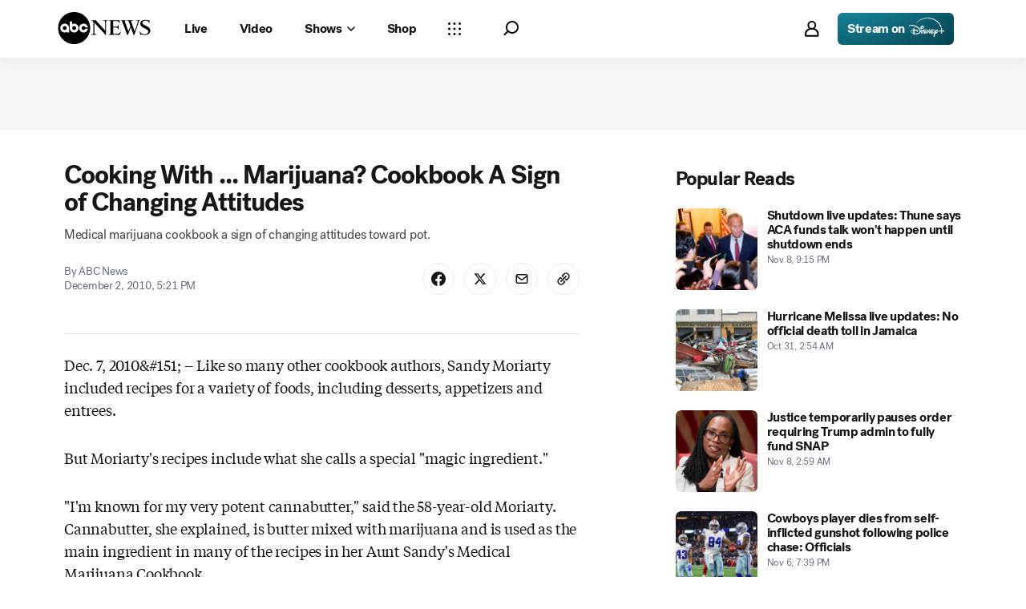

--- FILE ---
content_type: text/html; charset=utf-8
request_url: https://www.google.com/recaptcha/api2/aframe
body_size: -86
content:
<!DOCTYPE HTML><html><head><meta http-equiv="content-type" content="text/html; charset=UTF-8"></head><body><script nonce="2TRYrDg6JIh3hYBakUeTiw">/** Anti-fraud and anti-abuse applications only. See google.com/recaptcha */ try{var clients={'sodar':'https://pagead2.googlesyndication.com/pagead/sodar?'};window.addEventListener("message",function(a){try{if(a.source===window.parent){var b=JSON.parse(a.data);var c=clients[b['id']];if(c){var d=document.createElement('img');d.src=c+b['params']+'&rc='+(localStorage.getItem("rc::a")?sessionStorage.getItem("rc::b"):"");window.document.body.appendChild(d);sessionStorage.setItem("rc::e",parseInt(sessionStorage.getItem("rc::e")||0)+1);localStorage.setItem("rc::h",'1762651056389');}}}catch(b){}});window.parent.postMessage("_grecaptcha_ready", "*");}catch(b){}</script></body></html>

--- FILE ---
content_type: application/javascript; charset=utf-8
request_url: https://login.disney.com/dev/version.js
body_size: 56
content:
(function d(){if(!window.UI_BUILD_STAMP||parseInt(window.UI_BUILD_STAMP,36)>=parseInt("mhdnrtm0",36)||window.location.search.includes("_rsc"))return;window.UI_BUILD_MISMATCH=!0;let e="?"===window.location.search[0]?"&":"?",r=`${e}_rsc=mhdnrtm0`;window.location.search+=r})()

--- FILE ---
content_type: application/javascript; charset=utf-8
request_url: https://dcf.espn.com/TWDC-DTCI/prod/code/d704e965baef1ad2f42d415d93cd915c.js?conditionId0=4910633
body_size: 375
content:
Bootstrapper.bindDependencyImmediate(function(){var Bootstrapper=window["Bootstrapper"];var ensightenOptions=Bootstrapper.ensightenOptions;var _dl=__dataLayer,_cb=_dl.chartBeatConfig||{},site=_dl.site,page=_dl.page,defaultConfig={"uid":12240,"domain":location.hostname,"title":document.title.replace(/ - ABC News$/,""),"sections":page.section1,"authors":page.author,"useCanonical":true,"useCanonicalDomain":true,"flickerControl":false,"autoDetect":false,"mabSections":["homepage"]};_cb=Object.assign(defaultConfig,
_cb);Bootstrapper.initChartbeat(_cb)},3627832,[4099256],693530,[693526],24);
Bootstrapper.bindDependencyImmediate(function(){var Bootstrapper=window["Bootstrapper"];var ensightenOptions=Bootstrapper.ensightenOptions;Bootstrapper.Conviva=Bootstrapper.Conviva||{};Bootstrapper.Conviva.initOptions={debug:location.search.indexOf("qoePulseDebug\x3dtrue")>-1?true:false,appBrand:window.__dataLayer.site.site==="abcn"?"abc_news":"abc_otv",metaAccount:"dmed"};if(Bootstrapper.Conviva&&typeof Bootstrapper.Conviva.init==="function")Bootstrapper.Conviva.init(Bootstrapper.Conviva.initOptions)},
4006461,[4196338],-1,[709338],-1);

--- FILE ---
content_type: application/x-javascript;charset=utf-8
request_url: https://sw88.go.com/id?d_visid_ver=5.5.0&d_fieldgroup=A&mcorgid=C7A21CFE532E6E920A490D45%40AdobeOrg&mid=66905072606520004141349049662052358247&d_coppa=true&ts=1762651050968
body_size: -44
content:
{"mid":"66905072606520004141349049662052358247"}

--- FILE ---
content_type: text/x-component
request_url: https://login.disney.com/en-US/us/DATG-ABCNEWSWEB.WEB/interaction/account-picker?_rsc=mhdnrtm0
body_size: 1846
content:
2:I[19107,[],"ClientPageRoot"]
3:I[60092,["3676","static/chunks/870fdd6f-8d99bcb08144c133.js","5502","static/chunks/5502-cc26cd2cc9324d08.js","2749","static/chunks/2749-566216289cea2249.js","2972","static/chunks/2972-e7c7db5b9054df72.js","9272","static/chunks/9272-b1b1c1b8d8f59182.js","914","static/chunks/914-b609ea1b9e165a8e.js","3847","static/chunks/3847-afa3d04b5c81ce7d.js","1176","static/chunks/1176-f009e11727884452.js","1268","static/chunks/1268-990b5af96d8eec6f.js","2918","static/chunks/2918-faae448409ab93e1.js","6750","static/chunks/6750-d3ae5bff21a31d82.js","958","static/chunks/958-743ccdebe55a4179.js","7860","static/chunks/7860-00e094963fd943f4.js","7257","static/chunks/7257-940a415d58f6f72a.js","3181","static/chunks/app/%5Blang%5D/%5BcountryCode%5D/%5BclientId%5D/interaction/account-picker/page-4c0e13b9a24fbaa3.js"],"default",1]
4:I[4707,[],""]
8:I[36423,[],""]
5:["lang","en-US","d"]
6:["countryCode","us","d"]
7:["clientId","DATG-ABCNEWSWEB.WEB","d"]
0:["wQCthWk5nHlk-nfQLotC5",[["children",["lang","en-US","d"],"children",["countryCode","us","d"],"children",["clientId","DATG-ABCNEWSWEB.WEB","d"],"children","interaction",["interaction",{"children":["account-picker",{"children":["__PAGE__",{}]}]},"$undefined","$undefined",true],["interaction",{"children":["account-picker",{"children":["__PAGE__",{},[["$L1",["$","$L2",null,{"props":{"params":{"lang":"en-US","countryCode":"us","clientId":"DATG-ABCNEWSWEB.WEB"},"searchParams":{}},"Component":"$3"}],[["$","link","0",{"rel":"stylesheet","href":"/_next/static/css/5ffd1405881ef850.css","precedence":"next","crossOrigin":"$undefined"}]]],null],null]},[null,["$","$L4",null,{"parallelRouterKey":"children","segmentPath":["children","$5","children","$6","children","$7","children","interaction","children","account-picker","children"],"error":"$undefined","errorStyles":"$undefined","errorScripts":"$undefined","template":["$","$L8",null,{}],"templateStyles":"$undefined","templateScripts":"$undefined","notFound":"$undefined","notFoundStyles":"$undefined"}]],null]},[[[["$","link","0",{"rel":"stylesheet","href":"/_next/static/css/fa86a7a1ec8ea282.css","precedence":"next","crossOrigin":"$undefined"}],["$","link","1",{"rel":"stylesheet","href":"/_next/static/css/e4a06624fb137980.css","precedence":"next","crossOrigin":"$undefined"}]],"$L9"],null],null],["$La",null]]]]
a:[["$","meta","0",{"name":"viewport","content":"width=device-width, initial-scale=1, maximum-scale=1, viewport-fit=cover"}],["$","meta","1",{"charSet":"utf-8"}],["$","title","2",{"children":"Disney Account"}],["$","meta","3",{"name":"description","content":"MyDisney lets you seamlessly log in to services and experiences across The Walt Disney Family of Companies, such as Disney+, ESPN, Walt Disney World, <a target=\"_blank\" href=\"https://my.disney.com?langPref=en-US\"> and more.</a>"}],["$","link","4",{"rel":"icon","href":"/favicon.ico","type":"image/x-icon","sizes":"48x48"}]]
1:null
b:I[41802,["5502","static/chunks/5502-cc26cd2cc9324d08.js","2749","static/chunks/2749-566216289cea2249.js","2972","static/chunks/2972-e7c7db5b9054df72.js","9272","static/chunks/9272-b1b1c1b8d8f59182.js","914","static/chunks/914-b609ea1b9e165a8e.js","3847","static/chunks/3847-afa3d04b5c81ce7d.js","6750","static/chunks/6750-d3ae5bff21a31d82.js","958","static/chunks/958-743ccdebe55a4179.js","4728","static/chunks/4728-466eff0c4fb585c5.js","8108","static/chunks/app/%5Blang%5D/%5BcountryCode%5D/%5BclientId%5D/interaction/layout-b5064bb69ec074a4.js"],"default"]
9:["$","div",null,{"className":"branded","children":[["$","div",null,{"className":"card-container","children":[["$","header",null,{"className":"header logo-header","children":["$","div",null,{"aria-label":"Disney account","className":"logo logo-primary","data-testid":"-logo","id":"logo","role":"img","children":"Disney account"}]}],["$","$L4",null,{"parallelRouterKey":"children","segmentPath":["children","$5","children","$6","children","$7","children","interaction","children"],"error":"$undefined","errorStyles":"$undefined","errorScripts":"$undefined","template":["$","$L8",null,{}],"templateStyles":"$undefined","templateScripts":"$undefined","notFound":"$undefined","notFoundStyles":"$undefined"}]]}],["$","$Lb",null,{"id":"layout","countryCode":"us"}]]}]


--- FILE ---
content_type: application/javascript; charset=UTF-8
request_url: https://login.disney.com/_next/static/chunks/7257-940a415d58f6f72a.js
body_size: 5863
content:
"use strict";(self.webpackChunk_N_E=self.webpackChunk_N_E||[]).push([[7257],{74352:function(e,t){t.Z={local:"http://localhost:3000/api/op/",qa:"https://login-qa.disney.com/",prod:"https://login.disney.com/",dev:"https://login-dev.disneyaccount.com/api/op/","dpe-qa-us-east-1":"https://identity-oidc-provider-qa.us-east-1.dpegrid.net/","dpe-dev-us-east-1":"https://identity-oidc-provider-dev.us-east-1.dpegrid.net/","edge-qa":"https://login-qa.disney.com/"}},2278:function(e,t,n){n.d(t,{w9:function(){return D},yE:function(){return x},ZP:function(){return M},lP:function(){return L},wY:function(){return j},IA:function(){return T},Ns:function(){return q}});var o=n(57437),i=n(2265),r=n(99376),a=n(74475),c=n(50967),s=n.n(c),l=n(45765),d=n.n(l),u=n(34935),f=n.n(u),v=n(47230),g=n.n(v),m=n(43847),p=n(13735),h=n.n(p),w=n(2444),_=n(97060),I=n(29706);function y(e){let{children:t,...n}=e,r=(0,i.useRef)(null);return(0,i.useEffect)(()=>{let e=setInterval(()=>{var t,o,i;let a=Array.from((null==r?void 0:null===(t=r.current)||void 0===t?void 0:t.querySelectorAll("input"))||[]).map(e=>e.value),c=null==r?void 0:r.current;if(!a.length||!a.every(Boolean)||!c||c.dataset.submitted)return;let s=a.map(e=>{var t;return null===(t=(0,_.ZP)(e))||void 0===t?void 0:t.sub}).find(Boolean),l=null===(o="".concat(n.action))||void 0===o?void 0:o.split("/").pop(),d=h()(n,"data-interaction-token")||(null==c?void 0:null===(i=c.dataset)||void 0===i?void 0:i.interactionToken);w.ZP.info({action_name:"service:".concat(l),swid:s,message:"Form submit: ".concat(c.name),info:(null==d?void 0:d.slice(-10))||"no token",service_name:"oidc-provider"}),c.dataset.submitted="true",c.submit(),clearInterval(e)},200);return()=>clearInterval(e)},[r,n.action]),(0,o.jsxs)("form",{ref:r,...n,children:[(0,o.jsx)(I.ZP,{className:"loader-lg loader-dark"}),(0,o.jsxs)("div",{className:"d-none",style:{display:"none"},children:[t,(0,o.jsx)("button",{type:"submit",children:"submit"})]})]})}var b=n(22745),P=n(78198),S=n(50602),k=n(53654),Z=n(62957),R=n(93250),N=n(36870),O=n(67543),C=n(98324),U=n(41598),E=n(62332);let T=s()(async(e,t)=>{var n;let o=null===(n=(0,_.ZP)(t))||void 0===n?void 0:n.sub;return w.ZP.info({action_name:"service:op:migrate",info:(null==e?void 0:e.slice(-10))||"no token",message:"migrating gc token to sso token",service_name:"oidc-provider",swid:o}),(await P.ZP.post("/migrate-token",{interaction_token:e},{headers:{Authorization:"Bearer ".concat(t)}})).data});async function L(e,t){return new URL((await P.ZP.post("/finish-authorize",{sso_id_token:e,interaction_token:t})).request.responseURL)}function j(e,t){let{code_verifier:n}=JSON.parse(sessionStorage.getItem("PKCE")||"{}"),[,,,o]=window.location.pathname.split("/");return P.ZP.post("/token",{grant_type:"authorization_code",redirect_uri:e,code:t,code_verifier:n,client_id:o})}function x(e){e.removeItem(C.KE),e.removeItem(C.Yx),e.removeItem(C.GI),e.removeItem(C.eD),e.removeItem(C.SS),e.removeItem(C.zm)}function q(){let e=(0,E.ZP)(),t=(0,E.Xs)();return(0,a.Z)(()=>{let n=new URL(window.location.href),o=Object.fromEntries(n.searchParams);if(n.pathname.includes("/detect/")){let t=e.getItem(Z.jq)||"us";n.pathname=n.pathname.replace("/detect/","/".concat(t,"/")),window.location.href="".concat(n)}o.interaction_token&&(t.getItem(C.GI)!==o.interaction_token&&x(t),t.setItem(C.GI,o.interaction_token))}),t.getItem(C.GI)}function D(e,t){let n=(e.getItem(Z.LC)||"").split(Z.Xc).filter(e=>(0,_.ZP)(e).sub!==t);e.setItem(Z.LC,n.join(Z.Xc))}async function J(e,t){let{sso_id_token:n,sStorage:o,sdkStorage:i}=t,r=await L(n,e),a=r.searchParams.get("code");if(!a)return;let c=o.getItem("bridgeParams")||"{}",[,,,s]=window.location.pathname.split("/"),{clientID:l=s}=JSON.parse(c),d=JSON.parse(o.getItem(C.Yx)||"{}"),{data:u}=await j(r.origin+r.pathname,a),f=u.access_token,v=(0,_.ZP)(f).sub,g="/v1/client/".concat(l,"-").concat((0,k.Z)().GC_CLIENT,"/user/swid/").concat(v),m=(await S.ZP.get(g,{headers:{"Content-Type":"application/json",Authorization:"Bearer ".concat(f)}})).data;i.setItems&&await i.setItems({[C._W]:JSON.stringify(u),[C.ui]:JSON.stringify(m.data)});let p=m.data.oneIdGuest.profile.email||m.data.oneIdGuest.profile.username;await (0,E.RH)({[Z.C$]:{[p]:n}}),d.accountCreated||window.identityUIToSDK.flowResult(O.Zy),d.accountCreated&&window.identityUIToSDK.flowResult(O.TI),window.identityUIToSDK.close()}function K(){let[e,t,n]=window.location.pathname.slice(1).split("/");window.location.href="/".concat(e||"en-us","/").concat(t||"us","/").concat(n||"ESPN-ONESITE.WEB","/interaction/error")}let A=s()((e,t)=>{async function n(){let e=sessionStorage.getItem(C.t3)||"{}",[,,,n]=window.location.pathname.split("/"),{clientID:o=n}=JSON.parse(e);return await (0,U.RB)(o),J(sessionStorage[C.GI],t)}return J(e,t).catch(n).catch(n).catch(n).catch(K)});function G(e){let{sso_id_token:t,interactionToken:n}=e,r=(0,E.Xs)(),a=(0,E.kt)();return(0,i.useEffect)(()=>{t&&n&&A(n,{sso_id_token:t,sStorage:r,sdkStorage:a})},[t]),(0,o.jsx)(I.ZP,{className:"loader-lg loader-dark"})}function B(e){let[t,n]=e.split(C.yN);return n?T(t,n):null}function M(){let e=(0,E.ZP)(),t=(0,E.Xs)(),[n,a]=(0,i.useState)(),[c,s]=(0,i.useState)(""),l=[t[C.GI],c||""].join(C.yN),{data:u,isLoading:v,error:p}=(0,m.ZP)(l,B,N.q7);return(0,i.useEffect)(()=>{if(!u||n)return;let t=null==u?void 0:u.id_token,o=(function(e){let t=e.map(e=>({str:e,decoded:(0,_.xp)(e)})),n=d()(f()(t,"decoded.1.iat"));return g()(n,"decoded.1.sub").map(e=>e.str)})((e.getItem(Z.LC)||"").split(Z.Xc).concat(t)).filter(Boolean).join(Z.Xc);e.setItem(Z.LC,o),w.ZP.event("event:token:migrate"),a({ssoToken:t})},[u,e,t]),{Submitter:function(e){let{auto:i=!0,children:a,...c}=e,{push:s}=(0,b.ZP)(),l=(0,r.useSearchParams)(),d=c.interactionToken||(null==l?void 0:l.get(R.yL))||(null==u?void 0:u.interaction_token);if(p){var f;return w.ZP.error({action_name:"service:post:".concat((null==p?void 0:null===(f=p.config)||void 0===f?void 0:f.url)||"migrate-token"),info:"Submitter error during OneID token migration",stackTrace:(null==p?void 0:p.stack)||(null==p?void 0:p.message)||"",message:(null==p?void 0:p.message)||"",error_codes:"",error_category:"UNKNOWN_ERROR"}),s("/interaction/error"),null}if(v)return(0,o.jsx)(I.ZP,{className:"loader-lg loader-dark"});if(!n)return null;if(t.getItem(C.t3))return(0,o.jsx)(G,{sso_id_token:n.ssoToken,interactionToken:d||""});let g=(0,_.ZP)(n.ssoToken),m=new URL("finish-authorize",(0,P.fD)(null==g?void 0:g.aud));return(0,o.jsxs)(i?y:"form",{action:"".concat(m),method:"POST",...c,"data-interaction-token":d,children:[(0,o.jsxs)("div",{className:"d-none",children:[(0,o.jsx)("input",{"data-testid":"sso_id_token",name:"sso_id_token",value:n.ssoToken}),(0,o.jsx)("input",{"data-testid":"interaction_token",name:"interaction_token",value:d})]}),a]})},tokens:n,migrate:s,finish:a}}},41598:function(e,t,n){n.d(t,{RB:function(){return v},ZP:function(){return m},_0:function(){return g}});var o=n(99376),i=n(74475),r=n(89238),a=n.n(r),c=n(2444),s=n(78198),l=n(98324),d=n(2278),u=n(62332);async function f(e){let t=new TextEncoder().encode(e);return btoa(String.fromCharCode(...Array.from(new Uint8Array(await crypto.subtle.digest("SHA-256",t))))).replace(/\+/g,"-").replace(/\//g,"_").replace(/=/g,"")}async function v(e){var t,n,o;let i=function(){let e=arguments.length>0&&void 0!==arguments[0]?arguments[0]:127,t="ABCDEFGHIJKLMNOPQRSTUVWXYZabcdefghijklmnopqrstuvwxyz0123456789-_.~",n="";for(let o=0;o<e;o+=1){let e=Math.floor(Math.random()*t.length);n+=t.charAt(e)}return n}(),r=await fetch("/dev/oidcConfig/".concat(e)),d=await r.json(),u=a()(null==d?void 0:null===(t=d.oidc)||void 0===t?void 0:t.clientScopes,"scope").join(" "),v=await f(i),g={code_verifier:i,state:Math.random().toString(36).substring(2,15)+Math.random().toString(36).substring(2,15),code_challenge:v};sessionStorage.setItem("PKCE",JSON.stringify(g));let m="localhost"===window.location.hostname?"https://login-qa.disneyaccount.com/bridge-cb":new URL("/bridge-cb",window.location.origin).href,p={client_id:e,redirect_uri:m,response_type:"code",scope:u||"openid api:identity:user.write",state:g.state,code_challenge:g.code_challenge,code_challenge_method:"S256",response_mode:"query",ui_locales:"en-us"},h=await s.ZP.get("/authorize",{params:p}).catch(()=>{let e=new URL("/dev/launcher",m),t={...p,redirect_uri:e};return s.ZP.get("/authorize",{params:t})});c.ZP.debug("responseURL: ".concat(null==h?void 0:null===(n=h.request)||void 0===n?void 0:n.responseURL));let w=new URL("".concat(null==h?void 0:null===(o=h.request)||void 0===o?void 0:o.responseURL));if(c.ZP.debug(w),c.ZP.debug(JSON.stringify(w)),!w.searchParams.get("interaction_token"))throw Error("No interaction token found");let _="".concat(w.searchParams.get("interaction_token"));return sessionStorage.setItem(l.GI,_),_}async function g(e){let[,,,t]=window.location.pathname.split("/"),n=await v("".concat(t)),o=await (0,d.IA)(n,e),i=await (0,d.lP)(null==o?void 0:o.id_token,o.interaction_token),r=i.searchParams.get("code");if(!r)throw Error(i.searchParams.get("error_description")||"No code found in callback URL");let{data:a}=await (0,d.wY)(i.origin+i.pathname,r);return{opToken:a,ssoToken:o}}function m(e){var t,n,r;let{storageOpts:a}=e||{},{push:s}=(0,o.useRouter)(),d=(0,o.useParams)(),f=(0,u.Xs)(),{data:g,isLoading:m}=(0,u.kt)({opts:a}),p="/".concat(null==d?void 0:d.lang,"/").concat(null==d?void 0:d.countryCode,"/").concat(null==d?void 0:d.clientId),h=null==g?void 0:g.token,w=null==g?void 0:g.guest,_=(null==w?void 0:null===(t=w.oneIdGuest)||void 0===t?void 0:t.profile)||(null==w?void 0:w.profile)||(null==w?void 0:null===(r=w.data)||void 0===r?void 0:null===(n=r.oneIdGuest)||void 0===n?void 0:n.profile)||null,I=(null==_?void 0:_.email)||f.getItem(l.SS)||"",y=(null==_?void 0:_.swid)||(null==h?void 0:h.swid)||"";async function b(){d&&(s("".concat(p,"/interaction")),await v("".concat(d.clientId)).catch(()=>v("".concat(d.clientId))).catch(()=>v("".concat(d.clientId))).catch(()=>v("".concat(d.clientId))).catch(e=>c.ZP.error(e)))}(0,i.Z)(()=>{try{if(!(window.identitySDKToUI&&window.identitySDKToUI.setMobileConfig))return;c.ZP.debug("identitySDKToUI attached to window with setMobileConfig function added as callback"),c.ZP.debug("Checking if indentityUIToSDK has already been added to window aka Bridge Injected"),window.identityUIToSDK&&c.ZP.debug("identityUIToSDK bridge was injected, mock bridge skipped in BridgePage"),c.ZP.debug("checking for getConfig existing");let e=window.identityUIToSDK;if(!(null==e?void 0:e.getConfig))return;if("true"===sessionStorage.getItem(l.MJ)){c.ZP.debug("calledSetMobileConfig found in sessionStorage; skipping duplicate getConfig and setCloseBehavior calls accross the bridge");return}let t=!(/(ipad|iphone|ipod)/gi.test(navigator.userAgent)||/Macintosh/.test(navigator.userAgent)&&navigator.maxTouchPoints&&navigator.maxTouchPoints>2);e.setCloseBehavior(t,!0),c.ZP.debug("set close behavior called from bridgeInserted.showCloseBehavior before getConfig was called"),e.getConfig('{ "callback": "setMobileConfig" }'),c.ZP.debug("getConfig called from bridgeInserted.getConfig"),c.ZP.debug("setMobileConfig was successfully calledback, mobile config data was set"),sessionStorage.setItem(l.MJ,"true")}catch(e){console.log("error:",e)}});let P={launchIdentityFlow:b,launchNewsletters:function(e){let t=new URLSearchParams;t.append("offer","".concat(e)),s("".concat(p,"/v5/bridge/newsletters?").concat(t))},launchProfile:function(){s("".concat(p,"/v5/bridge/profile"))},launchOTP:function(){s("".concat(p,"/v5/bridge/otp"))},showPage:function(e){let t=null==e?void 0:e.replace(/^\//i,"");return t&&"identityFlow"!==t&&"identity-flow"!==t&&"id-flow"!==t?s("".concat(p,"/").concat(t)):b()}},S={email:I,guest:w,profile:_,swid:y,token:h};return d?window.identitySDKToUI?{isLoading:m,...Object.assign(window.identitySDKToUI,P),...S}:{...P,isLoading:m,...S}:{...P,...S,isLoading:m}}},78198:function(e,t,n){n.d(t,{fD:function(){return w}});var o=n(83464),i=n(13735),r=n.n(i),a=n(69854),c=n.n(a),s=n(49360),l=n(74352),d=n(2444),u=n(53654),f=n(97060),v=n(98324),g=n(57361),m=n(77011);let p=d.ZP.child({service_name:"oidc-provider"}),h=(0,u.Z)().OP_URL;function w(e){return e.endsWith("local")?l.Z.local:e.endsWith("dev")?l.Z.dev:h.includes("://")?h:"".concat(new URL(h,window.location.origin))}let _=o.Z.create({baseURL:h});_.defaults.headers.post["Content-Type"]="application/x-www-form-urlencoded",_.interceptors.request.use(g.Z),_.interceptors.request.use(e=>{var t,n,o;let i=(0,s.Z)().replace(/-+/g,"");e.headers[m.Lq]=i;let r=(null==e?void 0:null===(t=e.data)||void 0===t?void 0:t.logger)||{};(null==e?void 0:null===(n=e.data)||void 0===n?void 0:n.logger)&&(null==e||null===(o=e.data)||void 0===o||delete o.logger),c()(e,"logger",r),r.request_time="".concat(Date.now());let a=window.location.pathname.split("/").at(2)||"",l=(0,u.Z)().OP_URL;l!==_.defaults.baseURL&&(e.baseURL=l,_.defaults.baseURL=l);let d=w(a);return d!==h&&(e.baseURL=d,_.defaults.baseURL=d),e}),_.interceptors.response.use(e=>{var t,n,o,i;let a=null===(t="".concat(null==e?void 0:null===(o=e.config)||void 0===o?void 0:null===(n=o.headers)||void 0===n?void 0:n.Authorization).split(" "))||void 0===t?void 0:t.at(1),c=(null===(i=(0,f.ZP)("".concat(a)))||void 0===i?void 0:i.sub)||"",s=r()(e,"config.logger")||{},l="".concat(e.config.url),d=e.status,{method:u}=(null==e?void 0:e.config)||{};return s.process_time="".concat(Date.now()-Number(s.request_time)),p.info({...s,action_name:"service:".concat(u,":").concat(l.replace("/","")),swid:c,endpoint:l,http_status:d,info:""}),e},e=>{var t,n,o,i,r,a,c,s,l;let d=null===(t="".concat(null==e?void 0:null===(i=e.response)||void 0===i?void 0:null===(o=i.config)||void 0===o?void 0:null===(n=o.headers)||void 0===n?void 0:n.Authorization).split(" "))||void 0===t?void 0:t.at(1),u=(null===(r=(0,f.ZP)("".concat(d)))||void 0===r?void 0:r.sub)||"",g=sessionStorage.getItem(v.GI)||void 0,{method:m}=(null==e?void 0:null===(a=e.response)||void 0===a?void 0:a.config)||{};return p.error({action_name:"service:".concat(m,":").concat(null==e?void 0:null===(c=e.config)||void 0===c?void 0:c.url),info:JSON.stringify((null==e?void 0:null===(s=e.response)||void 0===s?void 0:s.data)||{}),interaction_token:g,http_status:null==e?void 0:null===(l=e.response)||void 0===l?void 0:l.status,swid:u,message:"Error from oidc-provider",error_codes:"SERVICE_ERROR",error_category:"UNKNOWN_ERROR"}),Promise.reject(e)}),t.ZP=_},50602:function(e,t,n){n.d(t,{v2:function(){return u}});var o=n(83464),i=n(13735),r=n.n(i),a=n(99676),c=n.n(a),s=n(2444),l=n(53654);let d=s.ZP.child({service_name:"orchestration-adapter"}),u=(0,l.Z)().ORCHESTRATION_ADAPTER_URL||"orchestration-adapter",f=o.Z.create({baseURL:u}),v="x-request-time";f.interceptors.request.use(e=>(e.headers[v]=Date.now(),e)),f.interceptors.response.use(e=>{var t,n,o,i,a;let s=null==e?void 0:null===(t=e.config)||void 0===t?void 0:t.method;e.data=c()(0,4).reduce(e=>{var t;return(null==e?void 0:null===(t=e.data)||void 0===t?void 0:t.data)?e.data:e},e.data);let l=r()(e,"data.extensions.latestGCResponseError.correlationId")||r()(e,"data.extensions.latestGCResponseHeaders.0.correlation-id"),u=r()(e,"data.extensions.latestGCResponseError.errors.0.errorId");e.data.errors=null===(n=null!==(a=e.data.errors)&&void 0!==a?a:null===(i=e.data)||void 0===i?void 0:null===(o=i.data)||void 0===o?void 0:o.errors)||void 0===n?void 0:n.map(e=>({message:e.message,...e.extensions})),e.data.errors&&d.error(e.data.errors);let f=Date.now()-Number(e.config.headers[v]);return d.info({action_name:"service:".concat(s,":").concat(e.config.url),correlation_id:l,error_id:u,process_time:f,info:""}),e},function(e){var t,n,o;let{message:i="",stack:r=""}=e,a=null==e?void 0:null===(t=e.config)||void 0===t?void 0:t.method;return d.error({action_name:"service:".concat(a,":").concat(null==e?void 0:null===(n=e.config)||void 0===n?void 0:n.url),info:JSON.stringify((null==e?void 0:null===(o=e.response)||void 0===o?void 0:o.data)||{}),message:"Error from orchestration adapter: ".concat(i),stackTrace:r,error_codes:"SERVICE_ERROR",error_category:"UNKNOWN_ERROR"}),Promise.reject(e)}),t.ZP=f},67543:function(e,t,n){n.d(t,{ON:function(){return c},Qy:function(){return s},TI:function(){return a},Yh:function(){return d},Zy:function(){return r},ex:function(){return i},qN:function(){return u},vO:function(){return l}});var o=n(98324);JSON.stringify({flow:"login",name:"user-cancelled"});let i=e=>JSON.stringify({flow:e||sessionStorage[o.fd],name:"user-cancelled"}),r=JSON.stringify({flow:"login",name:"login-success"}),a=JSON.stringify({flow:"register",name:"register-success"}),c={flow:"newsletters",name:"marketing-opt-in-success"},s=JSON.stringify({flow:"profile",name:"profile-success"}),l=JSON.stringify({flow:"profile",name:"deactivate-success"}),d=JSON.stringify({flow:"otp",name:"otp-success"}),u=JSON.stringify({flow:"reauth",name:"reauth-success"})},93250:function(e,t,n){n.d(t,{E7:function(){return i},HR:function(){return a},fe:function(){return c},qb:function(){return s},yL:function(){return r},ym:function(){return o}});let o="swid",i="refId",r="interaction_token",a="scope",c="darkTheme",s="phoneGuid"},36870:function(e,t,n){n.d(t,{jV:function(){return i},mV:function(){return r},q7:function(){return o}});let o={revalidateIfStale:!1,revalidateOnFocus:!1,revalidateOnReconnect:!1},i={revalidateOnMount:!1},r={shouldRetryOnError:!1}}}]);

--- FILE ---
content_type: application/javascript; charset=UTF-8
request_url: https://login.disney.com/_next/static/chunks/app/%5Blang%5D/%5BcountryCode%5D/%5BclientId%5D/v5/bridge/web/page-19cfa0971db1c4d5.js
body_size: 6883
content:
(self.webpackChunk_N_E=self.webpackChunk_N_E||[]).push([[8885],{36801:function(e,t,n){Promise.resolve().then(n.bind(n,11322))},11322:function(e,t,n){"use strict";n.r(t),n.d(t,{default:function(){return _}});var i=n(57437),o=n(78990),r=n.n(o),s=n(49953),a=n(29706),c=n(22745),l=n(2265),u=n(50967);let d=n.n(u)()((e,t)=>{t()});var E=n(54570),p=n(70764),T=n.n(p),I=n(98324),S=n(7695),h=n(14309),N=n(56152);let D=r()(e=>{window.addEventListener("message",t=>{let n=t.data||{};n.type===h.ue&&e.push(n.value)}),window.parent.postMessage({type:h.ZA,value:I._W},"*"),window.parent.postMessage({type:h.ZA,value:I.ui},"*"),window.parent.postMessage({type:h.ZA,value:I.t3},"*")}),g={initialized:!1};function _(){let e=function(){let[e]=(0,E.Z)(I.t3,{defaultValue:void 0,listenStorageChange:!0});return(0,l.useEffect)(()=>{if(T()(e))return;let{deviceId:t="",deviceGrantAssertion:n="",conversationId:i=""}=e;(0,S.CE)({deviceId:t,deviceGrantAssertion:n}),(0,S.QK)(i)},[e]),e}(),t=(0,c.ZP)();return!function(e,t){let n=[e.name,e,window.location.pathname].join(";"),{key:i=n,timeout:o=200}={};(0,l.useEffect)(()=>{d(i,e),setTimeout(()=>d.cache.delete(i),o)},[])}(()=>g.initialized?(g.initialized=!0,null):((0,N.Rz)(),D(t))),(0,i.jsxs)(i.Fragment,{children:[(0,i.jsx)("div",{className:"actions-bar",children:(0,i.jsx)(s.Z,{id:"close-button",ariaLabel:"close-button",flow:"login"})}),(0,i.jsx)("div",{className:"card",children:(0,i.jsx)("div",{className:"card-body",children:(0,i.jsx)("div",{className:"d-grid gap-3 px-4",children:(0,i.jsx)("div",{className:"d-grid gap-4",children:void 0===e&&(0,i.jsx)(a.ZP,{ignoreTimeout:!0,className:"loader-lg loader-dark"})})})})})]})}},69089:function(e,t){"use strict";let n={buClientId:"ESPN-ONESITE.WEB",enabled:!0,scope:"openid",bypassApprovalPage:!0,redirect_uris:["http://localhost:3000","http://localhost:3000/","http://localhost:3000/dev/launcher","http://localhost:3000/dev/launcher/","http://localhost:3000/dev/launcher/cb","http://localhost:3000/dev/launcher/cb/","https://localhost:3000","https://localhost:3000/","https://localhost:3000/dev/launcher","https://localhost:3000/dev/launcher/","https://localhost:3000/dev/launcher/cb","https://localhost:3000/dev/launcher/cb/","https://login-qa.disneyaccount.com/dev/launcher","https://login-qa.disneyaccount.com/dev/launcher/","https://login-qa.disneyaccount.com/dev/launcher/cb","https://login-qa.disneyaccount.com/dev/launcher/cb/","https://login-stg.disneyaccount.com/dev/launcher","https://login-stg.disneyaccount.com/dev/launcher/","https://login-stg.disneyaccount.com/dev/launcher/cb","https://login-stg.disneyaccount.com/dev/launcher/cb/","https://idp-ui-qa-us-west-2.disneyaccount.com/","https://qa-auth.disneyaccount.com/","https://auth.expo.io/@anonymous/react-ping-example-a242b9e4-d96b-4bd4-a025-b24b9fc8e05d","https://auth.expo.io/@anonymous/react-ping-example-a242b9e4-d96b-4bd4-a025-b24b9fc8e05d/","https://qa-auth.disneyaccount.com/site","https://qa-idp.disneyaccount.com/site","https://stg-auth.disneyaccount.com/","https://stg-auth.disneyaccount.com/site","https://stg-idp.disneyaccount.com/site","https://www.nfl.com","https://id.nfl.com/","https://staging-id.nfl.com","https://staging-id.nfl.com/*","https://id.nfl.com/*","https://auth.disneyaccount.com/site"],grantTypes:["AUTHORIZATION_CODE","REFRESH_TOKEN","DEVICE_CODE"],name:"NFL Client Integration",description:"3rd Party client ID for NFL integration. ESPN+ entitled guest access to watch NFL game.",logos:{default:"https://static.www.nfl.com/league/apps/shared/svg/PrimaryLight.svg",light:"https://static.www.nfl.com/league/apps/shared/svg/PrimaryLight.svg",dark:"https://static.www.nfl.com/league/apps/shared/svg/PrimaryDark.svg"},logoUrl:"https://static.www.nfl.com/league/apps/shared/svg/PrimaryLight.svg",modificationDate:"2023-09-08T22:26:18.818Z",refreshRolling:"SERVER_DEFAULT",refreshTokenRollingIntervalType:"SERVER_DEFAULT",persistentGrantExpirationType:"SERVER_DEFAULT",persistentGrantExpirationTime:0,persistentGrantExpirationTimeUnit:"DAYS",persistentGrantIdleTimeoutType:"SERVER_DEFAULT",persistentGrantIdleTimeout:0,persistentGrantIdleTimeoutTimeUnit:"DAYS",persistentGrantReuseType:"SERVER_DEFAULT",allowAuthenticationApiInit:!1,restrictScopes:!1,requirePushedAuthorizationRequests:!1,requireJwtSecuredAuthorizationResponseMode:!1,restrictedScopes:[],exclusiveScopes:[],restrictedResponseTypes:["code"],authorizationDetailTypes:[],restrictToDefaultAccessTokenManager:!1,validateUsingAllEligibleAtms:!1,oidcPolicy:{grantAccessSessionRevocationApi:!1,grantAccessSessionSessionManagementApi:!1,logoutMode:"NONE",pingAccessLogoutCapable:!1,pairwiseIdentifierUserType:!1},clientAuth:{type:"NONE",secondarySecrets:[]},deviceFlowSettingType:"SERVER_DEFAULT",requireProofKeyForCodeExchange:!0,refreshTokenRollingGracePeriodType:"SERVER_DEFAULT",clientSecretRetentionPeriodType:"SERVER_DEFAULT",requireDpop:!1,requireSignedRequests:!1},i={name:"First Party Client",prefetch:!0,bypassApprovalPage:!0,description:"First Party Client",grant_types:["authorization_code"],scope:"openid api:identity:user.write"},o={"DISNEYID-UI.TEST":{interaction:"uiv4",buClientId:"DISNEYID-UI.TEST",client_secret:"a_different_secret",scope:"openid profile email",grant_types:["authorization_code","urn:ietf:params:oauth:grant-type:device_code"],response_types:["code"],redirect_uris:["http://localhost:3000/dev/launcher","http://localhost:3000/dev/launcher/cb","https://localhost:3000/dev/launcher","https://localhost:3000/dev/launcher/cb","https://login-qa.disneyaccount.com/dev/launcher","https://login-qa.disneyaccount.com/dev/launcher/cb"]},"DTCI-MY.ACCOUNT.WEB":{...i,name:"Disney My Account",description:"Disney My Account"},"DTCI-TST.GA-STD.AND":{...i},"DTCI-TST.GA-STD.IOS":{...i},"DTCI-TST.GA-STD.WEB":{...i},"DTCI-TST.GA-ALL-BIO.AND":{...i},"DTCI-TST.GA-ALL-BIO.IOS":{...i},"DTCI-TST.GA-ALL-BIO.WEB":{...i},"DTSS-EDNA-DISNEY.AND":{...i},"DTSS-EDNA-DISNEY.IOS":{...i},"DTSS-EDNA-DISNEYPARKS.AND":{...i},"DTSS-EDNA-DISNEYPARKS.IOS":{...i},"DTSS-EDNA-DISNEYPLUS.IOS":{...i},"DTSS-EDNA-DISNEYPLUS.AND":{...i},"DTSS-EDNA-ESPN.AND":{...i},"DTSS-EDNA-ESPN.IOS":{...i},"DTSS-DEV.BRANDED.C.WEB":{...i},"DTCI-ALL-FIELDS-REQUIRED.WEB":{...i},"WDI-JP.EN.TVC.WEB":{...i},"DTSS-EDNA-DISNEY.WEB":{...i,name:"Demo/test Client for Disney Web",description:"Demo/test Client for Disney Web"},"DTSS-EDNA-DISNEYPARKS.WEB":{...i,name:"Demo/test Client for Disney Parks Web",description:"Demo/test Client for Disney Parks Web"},"DTSS-EDNA-DISNEYPLUS.WEB":{...i,name:"Demo/test Client for Disney+ Web",description:"Demo/test Client for Disney+ Web"},"DTSS-EDNA-ESPN.WEB":{...i,name:"Demo/test Client for ESPN Web",description:"Demo/test Client for ESPN Web"},"DTCI-DISNEYHELPCENTERAUTHENTIC.WEB":{bypassApprovalPage:!0,name:"Disney Help Center",description:"Disney Help Center",grant_types:["authorization_code"],scope:"openid",audiences:["DTCI-DISNEYHELPCENTERAUTHENTIC.WEB"],sector_id:"DTCI-DISNEYHELPCENTERAUTHENTIC"},FIRST_PARTY_CLIENT:{...i,name:"Demo/test Client for Disney Parks Web",description:"Demo/test Client for Disney Parks Web"},"DTCI-DISNEYHELPTEST.WEB":{bypassApprovalPage:!0,name:"Disney Help Center",description:"Disney Help Center",grant_types:["authorization_code"],scope:"openid",audiences:["DTCI-DISNEYHELPTEST.WEB"],sector_id:"DTCI-DISNEYHELPTEST"},"ESPN-ESPNAPP.IOS":{application_type:"native",client_secret:"a_different_secret",scope:"openid profile email",grant_types:["authorization_code","urn:ietf:params:oauth:grant-type:device_code"],response_types:["code"],redirect_uris:["http://localhost:3000/dev/launcher","http://localhost:3000/dev/launcher/cb","https://localhost:3000/dev/launcher","https://localhost:3000/dev/launcher/cb","https://login-qa.disneyaccount.com/dev/launcher","https://login-qa.disneyaccount.com/dev/launcher/cb"]},"ESPN-ESPN-BET.WEB":{name:"ESPN Bet",description:"ESPN Bet",grant_types:["authorization_code"],scope:"openid",audiences:["ESPN-ESPN-BET.WEB"],sector_id:"ESPN-ESPN-BET"},"ESPN-NFL.WEB":{name:"ESPN NFL",description:"ESPN NFL",grant_types:["authorization_code"],scope:"openid",audiences:["ESPN-NFL.WEB"],sector_id:"ESPN-NFL",activities:{registration:{enabled:!1}}},"ESPN-ESPN3PAUTHFLOW.WEB":{...n,buClientId:"ESPN-ESPN3PAUTHFLOW.WEB",name:"ESPN 3rd Party Auth",description:"ESPN 3rd Party Auth",grant_types:["authorization_code","device_code"],scope:"openid",audiences:["ESPN-ESPN3PAUTHFLOW.WEB"],sector_id:"ESPN-ESPN3PAUTHFLOW",activities:{registration:{enabled:!1}}},"DTCI-DISNEYPLUSPERKS.WEB":{...n,buClientId:"DTCI-DISNEYPLUSPERKS.WEB",description:"Bulldog",name:"Bulldog",grant_types:["authorization_code"],scope:"openid",audiences:["DTCI-DISNEYPLUSPERKS.WEB"],sector_id:"DTCI-DISNEYBULLDOG",subject_type:"pairwise",redirect_uris:[...n.redirect_uris,"http://localhost:8080/auth/callback/consumer"],segment_id:"DTCI",allowed_one_id_audiences:[],required_entitlements:[],logos:{},logoUrl:""},"DTCI-DISNEYBULLDOG.WEB":{...n,buClientId:"DTCI-DISNEYBULLDOG.WEB",description:"Bulldog",name:"Bulldog",grant_types:["authorization_code"],scope:"openid",audiences:["DTCI-DISNEYBULLDOG.WEB"],sector_id:"DTCI-DISNEYBULLDOG",subject_type:"pairwise",redirect_uris:[...n.redirect_uris,"http://localhost:8080/auth/callback/consumer"],segment_id:"DTCI",allowed_one_id_audiences:[],required_entitlements:[],logos:{},logoUrl:""},"DTCI-DISNEYFORTNITE.WEB":{...n,buClientId:"DTCI-DISNEYFORTNITE.WEB",description:"Fortnite",name:"Bulldog",audiences:["DTCI-DISNEYFORTNITE.WEB"],sector_id:"DTCI-DISNEYFORTNITE",grant_types:["authorization_code"],scope:"openid",subject_type:"pairwise",redirect_uris:[...n.redirect_uris,"http://localhost:8080/auth/callback/consumer"],segment_id:"DTCI",allowed_one_id_audiences:[],required_entitlements:[],logos:{},logoUrl:""},"urn:twdc:dmed:dtci:espn:nfl":{...n},"urn:twdc:dmed:dtci:espn:nfl:local":{...n}},r=Object.keys(o).sort().reduce((e,t)=>(o[t].client_id=o[t].client_id||t,o[t].buClientId=o[t].buClientId||o[t].client_id,e[t]=o[t],e),{});t.Z=r},49953:function(e,t,n){"use strict";var i=n(57437),o=n(2265),r=n(77650),s=n(76542),a=n(84112);t.Z=(0,o.memo)(function(e){let{id:t,ariaLabel:n,flow:o,className:c}=e,{closeFlow:l}=(0,s.Z)({flow:o,reportData:a.Og,reportDataView:a.dk});return(0,i.jsx)(r.Z,{onSubmit:l,className:c,children:(0,i.jsxs)("button",{type:"submit",className:"btn-light btn-close-white btn-circle rounded-circle",id:"close","data-testid":"".concat(t||"","-close"),"aria-label":n,children:[(0,i.jsx)("span",{className:"d-none",children:"Close"}),(0,i.jsx)("svg",{width:"24",height:"24",viewBox:"0 0 24 24",fill:"none",xmlns:"http://www.w3.org/2000/svg",children:(0,i.jsx)("path",{d:"M4.92894 4.92888C4.53842 5.3194 4.53842 5.95257 4.92894 6.34309L10.5858 11.9999L4.92894 17.6568C4.53842 18.0473 4.53842 18.6805 4.92894 19.071C5.31946 19.4615 5.95263 19.4615 6.34315 19.071L12 13.4142L17.6569 19.071C18.0474 19.4615 18.6806 19.4615 19.0711 19.071C19.4616 18.6805 19.4616 18.0473 19.0711 17.6568L13.4142 11.9999L19.0711 6.34309C19.4616 5.95257 19.4616 5.3194 19.0711 4.92888C18.6806 4.53836 18.0474 4.53836 17.6569 4.92888L12 10.5857L6.34315 4.92888C5.95263 4.53836 5.31946 4.53836 4.92894 4.92888Z",fill:"#252526"})})]})})})},29706:function(e,t,n){"use strict";n.d(t,{ZP:function(){return c}});var i=n(57437),o=n(61994);n(32255);var r=n(93896),s=n(22745),a=n(2444);function c(e){let{className:t,ignoreTimeout:n}=e,{push:c}=(0,s.ZP)(),l=null==t?void 0:t.includes("loader-lg");return(0,r.Z)(()=>{!n&&l&&a.ZP.errorEvent({eventPayload:"LOADER_TIMEOUT",additionalInfo:{timeout:"".concat(1e4,"ms"),view:(0,s.Xh)()},error_category:"UNKNOWN_ERROR"})},1e4),(0,r.Z)(()=>{n||c("/interaction/error?error_code=POOR_CONNECTION&error_category=UNKNOWN_ERROR")},6e4),(0,i.jsx)("div",{className:"lds-wrapper","data-testid":"loader",children:(0,i.jsxs)("div",{className:(0,o.Z)("lds-ellipsis",t),children:[(0,i.jsx)("div",{className:"dot"}),(0,i.jsx)("div",{className:"dot"}),(0,i.jsx)("div",{className:"dot"}),(0,i.jsx)("div",{className:"dot"})]})})}},77650:function(e,t,n){"use strict";var i=n(57437),o=n(2265),r=n(62332),s=n(53654),a=n(98324);t.Z=(0,o.memo)(function(e){let{onSubmit:t,children:n,className:o,...c}=e,l=(0,r.Xs)(),u=(0,s.Z)();return(0,i.jsxs)("form",{action:"".concat(u.OP_URL,"finish-authorize"),method:"post",id:"signout-form",onSubmit:t,className:o,...c,children:[(0,i.jsx)("input",{type:"hidden",name:"interaction_token",id:"INTERACTION_TOKEN",value:"".concat(l.getItem(a.GI))}),n]})})},76542:function(e,t,n){"use strict";n.d(t,{Z:function(){return u}});var i=n(2444),o=n(84112),r=n(3373),s=n(67543),a=n(56152),c=n(36540),l=n(22745);function u(e){let{flow:t,reportData:n,reportDataView:u}=e,{push:d}=(0,l.ZP)();return{closeFlow:e=>{if((0,c.ob)(n,!1),i.ZP.event("event:ui:close"),u){let e=window.location.pathname.split("/").filter(Boolean).at(-1);e&&o.oj[e]&&(0,c.Fk)(o.oj[e]),e||(0,c.Fk)(u)}if(!(0,r.jA)())return()=>{};if(null==e||e.preventDefault(),(0,r.Hp)()){var l,E;let e=(0,s.ex)(t);return null===(l=window.identityUIToSDK)||void 0===l||l.flowResult(e),null===(E=window.identityUIToSDK)||void 0===E||E.close(),d("v5/bridge")}return(0,a.Rz)(),d("v5/bridge/web")}}}},62332:function(e,t,n){"use strict";n.d(t,{LC:function(){return y},RH:function(){return L},Xs:function(){return v},ZP:function(){return w},kt:function(){return U},zU:function(){return P}});var i=n(99376),o=n(42715),r=n.n(o),s=n(64),a=n.n(s),c=n(67538),l=n.n(c),u=n(41443),d=n.n(u),E=n(50967),p=n.n(E),T=n(7633),I=n.n(T),S=n(43847),h=n(2444),N=n(3373),D=n(53654),g=n(94118),_=n(98324);let f=[_.ui,_._W],A={getItem:()=>null,setItem:()=>null,setItems:()=>null,removeItem:()=>null,clear:()=>null,length:0};function m(e){return"server"===e?A:"session"===e?sessionStorage:(0,g.V)()}async function R(e){if(sessionStorage[_.Z])return d()(a()(f),(e,t)=>JSON.parse((0,g.V)().getItem(t)||"{}"));if("id-flow"===(new URLSearchParams(window.location.search).get("flow")||sessionStorage.getItem(_.fd)||"id-flow"))return{};let{SDK_MESSAGE_TIMEOUT:t}=(0,D.Z)();window.identitySDKToUI||await new Promise(e=>{let t=setInterval(()=>{if(!window.identitySDKToUI){h.ZP.debug("Waiting for SDK...");return}clearInterval(t),e(null)},100)});let n=e.split(","),i=I()("getCallback"),o=new Promise(e=>{setTimeout(()=>{window.identitySDKToUI[i]&&window.identitySDKToUI[i]({})},t),window.identitySDKToUI[i]=function(t){let{clientId:n}=function(){let[e,t,n,...i]=window.location.pathname.slice(1).split("/");return{language:e,countryCode:t,clientId:n,view:i}}();delete window.identitySDKToUI[i],e(l()(t,(e,t)=>t.replace("".concat(n,"."),"")))}}),s=JSON.stringify({callback:i,keys:n});window.identityUIToSDK.getData(s);let c=await o;return r()(c)||Object.keys(c).forEach(e=>sessionStorage.setItem(e,JSON.stringify(c[e]))),c}function O(e,t,n){var i;let o={callback:I()(e),...n},r=JSON.stringify(o),s=(i=o.callback,new Promise(e=>{window.identitySDKToUI[i]=t=>{e(t||null),window.identitySDKToUI[i]&&delete window.identitySDKToUI[i]},setTimeout(e,5e3)}));return t(r),s}function L(e){return O("writeCallback",e=>window.identityUIToSDK.setData(e),{data:e})}function y(e){return O("getCallback",e=>window.identityUIToSDK.getData(e),{keys:e})}function P(e){return O("clearCallback",e=>window.identityUIToSDK.clearData(e),{keys:e})}let C=p()(e=>Object.values(f).map(t=>"".concat(e,".").concat(t)).join(","));function U(e){let{opts:t}=e||{},n=(0,i.useParams)()||{},o=C("".concat(n.clientId)),{data:s,mutate:a,...c}=(0,S.ZP)(o,R,t);if(!(0,N.Hp)()){let e=m("local"),t=m("session"),n=JSON.parse(t.getItem(_.ui)||"{}"),i=JSON.parse(t.getItem(_._W)||e.getItem(_._W)||"{}");return{...t,isLoading:!n||!i,data:{guest:n,token:i}}}async function u(e){let t=d()(l()(e,(e,t)=>"".concat(n.clientId,".").concat(t)),e=>e.startsWith("[")||e.startsWith("{")?JSON.parse(e):e);sessionStorage[_.Z]&&!r()(e)&&d()(e,(e,t)=>(0,g.V)().setItem(t,e)),await L(t),a().catch(e=>h.ZP.error(e))}return{clear:async function(){return null},getItem:async function(){return null},removeItem:async function(){return null},setItem:async function(e,t){return u({[e]:t})},setItems:u,length:0,data:s||void 0,mutate:a,...c}}function v(){return m("session")}function w(){return m("local")}},77011:function(e,t,n){"use strict";var i,o,r,s,a;n.d(t,{$6:function(){return v},A:function(){return y},BJ:function(){return w},D3:function(){return _},E5:function(){return L},HO:function(){return u},LN:function(){return I},Lq:function(){return R},Ly:function(){return C},N_:function(){return U},P8:function(){return S},PE:function(){return l},Q0:function(){return h},QF:function(){return N},TF:function(){return f},U6:function(){return m},UW:function(){return r},Ul:function(){return P},Wp:function(){return F},Ws:function(){return D},bL:function(){return b},c3:function(){return B},qH:function(){return A},rJ:function(){return g},uk:function(){return p},up:function(){return d},wY:function(){return O},yL:function(){return E},zF:function(){return T}});let c=(0,n(53654).Z)(),l=c.ORCHESTRATION_BASE||"https://login-qa.disney.com",u=null!==(i=c.ORCHESTRATION_ADAPTER_URL)&&void 0!==i?i:"/orchestration-adapter",d=c.ONEID_BASE||"https://qa.cdn.registerdisney.go.com";d.replace("cdn.","");let E=c.GC_CLIENT||"QA",p="RECOVERY",T="REGISTER",I="EMAIL_VERIFICATION",S="MOBILE_VERIFICATION",h="UPDATE_CREDENTIALS",N=[I,h];(s=o||(o={})).RECOVERY="RECOVERY",s.EMAIL_VERIFICATION="EMAIL_VERIFICATION",s.MOBILE_VERIFICATION="MOBILE_VERIFICATION",s.UPDATE_CREDENTIALS="UPDATE_CREDENTIALS",(a=r||(r={})).LOGIN="LOGIN",a.LOGGED_IN="LOGGED_IN",a.REGISTER="REGISTER";let D="EMAIL",g="PHONE",_="PHONE_VERIFICATION",f="RECAPTCHA",A="ACCOUNT_RECOVERY",m="INVALID_NETWORK",R="X-Datadog-Trace-Id",O="X-Disney-Identity-Client-Id",L="X-Disney-Identity-Orchestration-Debug",y="X-Disney-Identity-Device-Token",P="X-Disney-Identity-Language-Preference",C="Device-ID",U="PPU_ACTIONABLE_INPUT",v="PROFILE_EXISTS",w="PPU_LEGAL",b="PPU_MARKETING",B="DEVICE_LINK_INVALID_OTP_CODE",F="DEVICE_LINK_LOCKOUT_REACHED"},14309:function(e,t,n){"use strict";n.d(t,{Cz:function(){return s},J9:function(){return a},QT:function(){return u},ZA:function(){return o},ZL:function(){return r},Zl:function(){return c},jt:function(){return i},sh:function(){return d},ue:function(){return E},ym:function(){return l}});let i="closeFrame",o="getData",r="getAtOTP",s="getAtRefreshAuth",a="getNewsletterData",c="getPICTAResponse",l="profileResponse",u="deactivateAccountResponse",d="verifyEmailResponse",E="router.push"},67543:function(e,t,n){"use strict";n.d(t,{ON:function(){return a},Qy:function(){return c},TI:function(){return s},Yh:function(){return u},Zy:function(){return r},ex:function(){return o},qN:function(){return d},vO:function(){return l}});var i=n(98324);JSON.stringify({flow:"login",name:"user-cancelled"});let o=e=>JSON.stringify({flow:e||sessionStorage[i.fd],name:"user-cancelled"}),r=JSON.stringify({flow:"login",name:"login-success"}),s=JSON.stringify({flow:"register",name:"register-success"}),a={flow:"newsletters",name:"marketing-opt-in-success"},c=JSON.stringify({flow:"profile",name:"profile-success"}),l=JSON.stringify({flow:"profile",name:"deactivate-success"}),u=JSON.stringify({flow:"otp",name:"otp-success"}),d=JSON.stringify({flow:"reauth",name:"reauth-success"})},53654:function(e,t,n){"use strict";n.d(t,{Z:function(){return d}});var i=n(40257);let o=Object.freeze({baseURL:new URL("http://localhost:3000/"),DEFAULT_IDP:"dev",DEFAULT_OIDC_CLIENT:"ESPN-ESPN3PAUTHFLOW.WEB",GC_CLIENT:"STAGE",proxy:!0,homepage:!0,LOGGING_URL:"http://localhost:3000/v1/traces",ONEID_BASE:"https://stg.cdn.registerdisney.go.com",ORCHESTRATION_BASE:"https://login-qa.disney.com",OP_URL:"/api/op/",ORCHESTRATION_API_URL:"/api/graphql",ORCHESTRATION_ADAPTER_URL:"/api/oa/orchestration-adapter",PREFETCH:!1,SDK_MESSAGE_TIMEOUT:6e4}),r=Object.freeze({baseURL:new URL("http://localhost:3000/"),DEFAULT_IDP:"local",DEFAULT_OIDC_CLIENT:"ESPN-ESPN3PAUTHFLOW.WEB",GC_CLIENT:"STAGE",proxy:!0,homepage:!0,LOGGING_URL:null,ONEID_BASE:"https://stg.cdn.registerdisney.go.com",ORCHESTRATION_BASE:"https://login-qa.disney.com",OP_URL:"/api/op/",ORCHESTRATION_API_URL:"/api/graphql",ORCHESTRATION_ADAPTER_URL:"/api/oa/orchestration-adapter",PREFETCH:!1,SDK_MESSAGE_TIMEOUT:6e4}),s=Object.freeze({...r,baseURL:new URL("https://localhost:3000/")}),a=Object.freeze({baseURL:new URL("http://localhost:3000/"),DEFAULT_IDP:"dev",DEFAULT_OIDC_CLIENT:"ESPN-ESPN3PAUTHFLOW.WEB",GC_CLIENT:"QA",proxy:!0,homepage:!0,LOGGING_URL:null,ONEID_BASE:"https://qa.cdn.registerdisney.go.com",ORCHESTRATION_BASE:"https://orchestration-adapter-dev.us-east-1.dpegrid.net",OP_URL:"https://identity-oidc-provider-dev.us-east-1.dpegrid.net",ORCHESTRATION_API_URL:"https://identity-supergraph-dev.us-east-1.dpegrid.net",ORCHESTRATION_ADAPTER_URL:"",PREFETCH:!1,SDK_MESSAGE_TIMEOUT:6e4}),c=Object.freeze({...r,baseURL:new URL("https://login-dev.disneyaccount.com/"),DEFAULT_IDP:"dev",LOGGING_URL:"https://feet-qa.segds.engsvc.go.com/log"}),l=Object.freeze({baseURL:new URL("https://login-qa.disney.com/"),DEFAULT_IDP:"qa",DEFAULT_OIDC_CLIENT:"ESPN-ESPN3PAUTHFLOW.WEB",GC_CLIENT:"STAGE",proxy:!1,homepage:!0,LOGGING_URL:"https://feet-stg.segds.engsvc.go.com/log",ONEID_BASE:"https://stg.cdn.registerdisney.go.com",ORCHESTRATION_BASE:"https://login-qa.disney.com",OP_URL:"/",ORCHESTRATION_API_URL:"/api/graphql",ORCHESTRATION_ADAPTER_URL:"/orchestration-adapter",PREFETCH:!0,SDK_MESSAGE_TIMEOUT:6e4}),u=Object.freeze({local:a,localQA:r,localQASecure:s,test:o,dev:c,qa:l,stg:l,preprod:Object.freeze({baseURL:new URL("https://login-qa.disney.com/"),DEFAULT_IDP:"preprod",DEFAULT_OIDC_CLIENT:"ESPN-ESPN3PAUTHFLOW.WEB",GC_CLIENT:"STAGE",proxy:!1,homepage:!0,LOGGING_URL:"https://feet-stg.segds.engsvc.go.com/log",ONEID_BASE:"https://stg.cdn.registerdisney.go.com",ORCHESTRATION_BASE:"https://login-qa.disney.com",OP_URL:"/",ORCHESTRATION_API_URL:"/api/graphql",ORCHESTRATION_ADAPTER_URL:"/orchestration-adapter",PREFETCH:!0,SDK_MESSAGE_TIMEOUT:6e4}),prod:Object.freeze({PREFETCH:!0,GC_CLIENT:"PROD",DEFAULT_IDP:"prod",DEFAULT_OIDC_CLIENT:"ESPN-ESPN3PAUTHFLOW.WEB",ORCHESTRATION_API_URL:"/api/graphql",ORCHESTRATION_ADAPTER_URL:"/orchestration-adapter",OP_URL:"/",ONEID_BASE:"https://cdn.registerdisney.go.com",ORCHESTRATION_BASE:"https://login.disney.com",LOGGING_URL:"https://log.go.com/log",proxy:!1,homepage:"https://my.disney.com/",baseURL:new URL("https://login.disney.com/"),SDK_MESSAGE_TIMEOUT:3e3})});function d(){var e;return u[window.APP_ENV||(null==i?void 0:null===(e=i.env)||void 0===e?void 0:e.APP_ENV)||"qa"]||u.qa}},56152:function(e,t,n){"use strict";n.d(t,{A$:function(){return a},DG:function(){return d},Hq:function(){return T},MR:function(){return E},R0:function(){return c},Rz:function(){return r},Wm:function(){return u},Yu:function(){return s},aL:function(){return p},sN:function(){return l}});var i=n(14309);let o=e=>window.parent.postMessage(e,"*"),r=()=>o({type:i.jt,data:{error:"User cancelled"}}),s=e=>o({type:i.ZA,value:e}),a=(e,t)=>o({type:i.Cz,value:JSON.stringify(e),errors:t}),c=(e,t)=>o({type:i.J9,data:e,errors:t}),l=(e,t)=>o({type:i.Zl,data:e,errors:t}),u=()=>{a(void 0,[{category:"UNDEFINED_PARAMETER",code:"EMAIL_NOT_FOUND",developerMessage:"Email not found on initial fetch"}])},d=(e,t)=>o({type:i.ZL,value:e,errors:t}),E=(e,t)=>{o({type:i.ym,...e,errors:t})},p=(e,t)=>{o({type:i.QT,value:e,errors:t})},T=(e,t)=>o({type:i.sh,data:e,errors:t})},32255:function(){}},function(e){e.O(0,[8810,5502,2749,2972,9272,3847,4348,958,7860,2971,2117,1744],function(){return e(e.s=36801)}),_N_E=e.O()}]);

--- FILE ---
content_type: application/javascript; charset=UTF-8
request_url: https://login.disney.com/_next/static/chunks/4069-35699aeb457282a2.js
body_size: 4254
content:
(self.webpackChunk_N_E=self.webpackChunk_N_E||[]).push([[4069,5894],{26685:function(e,t,r){var n=r(47909);e.exports=function(e,t){return!!(null==e?0:e.length)&&n(e,t,0)>-1}},56883:function(e){e.exports=function(e,t,r){for(var n=-1,a=null==e?0:e.length;++n<a;)if(r(t,e[n]))return!0;return!1}},47909:function(e,t,r){var n=r(8235),a=r(31953),o=r(35281);e.exports=function(e,t,r){return t==t?o(e,t,r):n(e,a,r)}},31953:function(e){e.exports=function(e){return e!=e}},84046:function(e,t,r){var n=r(73819),a=r(92167),o=r(88157),u=r(24240),i=r(89200),c=r(23305),l=r(80701),s=r(79586),f=r(25614);e.exports=function(e,t,r){t=t.length?n(t,function(e){return f(e)?function(t){return a(t,1===e.length?e[0]:e)}:e}):[s];var d=-1;return t=n(t,c(o)),i(u(e,function(e,r,a){return{criteria:n(t,function(t){return t(e)}),index:++d,value:e}}),function(e,t){return l(e,t,r)})}},19608:function(e){var t=Math.ceil,r=Math.max;e.exports=function(e,n,a,o){for(var u=-1,i=r(t((n-e)/(a||1)),0),c=Array(i);i--;)c[o?i:++u]=e,e+=a;return c}},89200:function(e){e.exports=function(e,t){var r=e.length;for(e.sort(t);r--;)e[r]=e[r].value;return e}},13826:function(e,t,r){var n=r(11549),a=r(26685),o=r(56883),u=r(65734),i=r(57600),c=r(27794);e.exports=function(e,t,r){var l=-1,s=a,f=e.length,d=!0,p=[],v=p;if(r)d=!1,s=o;else if(f>=200){var h=t?null:i(e);if(h)return c(h);d=!1,s=u,v=new n}else v=t?[]:p;e:for(;++l<f;){var x=e[l],y=t?t(x):x;if(x=r||0!==x?x:0,d&&y==y){for(var m=v.length;m--;)if(v[m]===y)continue e;t&&v.push(y),p.push(x)}else s(v,y,r)||(v!==p&&v.push(y),p.push(x))}return p}},1536:function(e,t,r){var n=r(78371);e.exports=function(e,t){if(e!==t){var r=void 0!==e,a=null===e,o=e==e,u=n(e),i=void 0!==t,c=null===t,l=t==t,s=n(t);if(!c&&!s&&!u&&e>t||u&&i&&l&&!c&&!s||a&&i&&l||!r&&l||!o)return 1;if(!a&&!u&&!s&&e<t||s&&r&&o&&!a&&!u||c&&r&&o||!i&&o||!l)return -1}return 0}},80701:function(e,t,r){var n=r(1536);e.exports=function(e,t,r){for(var a=-1,o=e.criteria,u=t.criteria,i=o.length,c=r.length;++a<i;){var l=n(o[a],u[a]);if(l){if(a>=c)return l;return l*("desc"==r[a]?-1:1)}}return e.index-t.index}},35464:function(e,t,r){var n=r(19608),a=r(49639),o=r(175);e.exports=function(e){return function(t,r,u){return u&&"number"!=typeof u&&a(t,r,u)&&(r=u=void 0),t=o(t),void 0===r?(r=t,t=0):r=o(r),u=void 0===u?t<r?1:-1:o(u),n(t,r,u,e)}}},57600:function(e,t,r){var n=r(41497),a=r(93810),o=r(27794),u=n&&1/o(new n([,-0]))[1]==1/0?function(e){return new n(e)}:a;e.exports=u},35281:function(e){e.exports=function(e,t,r){for(var n=r-1,a=e.length;++n<a;)if(e[n]===t)return n;return -1}},62837:function(e,t,r){var n=r(85759);e.exports=function(e,t){var r;if("function"!=typeof t)throw TypeError("Expected a function");return e=n(e),function(){return--e>0&&(r=t.apply(this,arguments)),e<=1&&(t=void 0),r}}},7310:function(e,t,r){var n=r(28302),a=r(11121),o=r(6660),u=Math.max,i=Math.min;e.exports=function(e,t,r){var c,l,s,f,d,p,v=0,h=!1,x=!1,y=!0;if("function"!=typeof e)throw TypeError("Expected a function");function m(t){var r=c,n=l;return c=l=void 0,v=t,f=e.apply(n,r)}function C(e){var r=e-p,n=e-v;return void 0===p||r>=t||r<0||x&&n>=s}function g(){var e,r,n,o=a();if(C(o))return E(o);d=setTimeout(g,(e=o-p,r=o-v,n=t-e,x?i(n,s-r):n))}function E(e){return(d=void 0,y&&c)?m(e):(c=l=void 0,f)}function w(){var e,r=a(),n=C(r);if(c=arguments,l=this,p=r,n){if(void 0===d)return v=e=p,d=setTimeout(g,t),h?m(e):f;if(x)return clearTimeout(d),d=setTimeout(g,t),m(p)}return void 0===d&&(d=setTimeout(g,t)),f}return t=o(t)||0,n(r)&&(h=!!r.leading,s=(x="maxWait"in r)?u(o(r.maxWait)||0,t):s,y="trailing"in r?!!r.trailing:y),w.cancel=function(){void 0!==d&&clearTimeout(d),v=0,c=p=l=d=void 0},w.flush=function(){return void 0===d?f:E(a())},w}},32495:function(e,t,r){var n=r(44843),a=r(37560),o=r(49639),u=r(18587),i=Object.prototype,c=i.hasOwnProperty,l=n(function(e,t){e=Object(e);var r=-1,n=t.length,l=n>2?t[2]:void 0;for(l&&o(t[0],t[1],l)&&(n=1);++r<n;)for(var s=t[r],f=u(s),d=-1,p=f.length;++d<p;){var v=f[d],h=e[v];(void 0===h||a(h,i[v])&&!c.call(e,v))&&(e[v]=s[v])}return e});e.exports=l},59704:function(e,t,r){e.exports=r(90578)},60015:function(e,t,r){var n=r(83023),a=r(36700),o=Object.prototype.hasOwnProperty,u=a(function(e,t,r){o.call(e,r)?e[r].push(t):n(e,r,[t])});e.exports=u},90578:function(e){e.exports=function(e){return e&&e.length?e[0]:void 0}},94686:function(e){e.exports=function(e){if("function"!=typeof e)throw TypeError("Expected a function");return function(){var t=arguments;switch(t.length){case 0:return!e.call(this);case 1:return!e.call(this,t[0]);case 2:return!e.call(this,t[0],t[1]);case 3:return!e.call(this,t[0],t[1],t[2])}return!e.apply(this,t)}}},11121:function(e,t,r){var n=r(74288);e.exports=function(){return n.Date.now()}},15302:function(e,t,r){var n=r(88157),a=r(94686),o=r(74539);e.exports=function(e,t){return o(e,a(n(t)))}},78990:function(e,t,r){var n=r(62837);e.exports=function(e){return n(2,e)}},99676:function(e,t,r){var n=r(35464)();e.exports=n},45765:function(e){var t=Array.prototype.reverse;e.exports=function(e){return null==e?e:t.call(e)}},34935:function(e,t,r){var n=r(72569),a=r(84046),o=r(44843),u=r(49639),i=o(function(e,t){if(null==e)return[];var r=t.length;return r>1&&u(e,t[0],t[1])?t=[]:r>2&&u(t[0],t[1],t[2])&&(t=[t[0]]),a(e,n(t,1),[])});e.exports=i},47230:function(e,t,r){var n=r(88157),a=r(13826);e.exports=function(e,t){return e&&e.length?a(e,n(t,2)):[]}},48049:function(e,t,r){"use strict";var n=r(14397);function a(){}function o(){}o.resetWarningCache=a,e.exports=function(){function e(e,t,r,a,o,u){if(u!==n){var i=Error("Calling PropTypes validators directly is not supported by the `prop-types` package. Use PropTypes.checkPropTypes() to call them. Read more at http://fb.me/use-check-prop-types");throw i.name="Invariant Violation",i}}function t(){return e}e.isRequired=e;var r={array:e,bigint:e,bool:e,func:e,number:e,object:e,string:e,symbol:e,any:e,arrayOf:t,element:e,elementType:e,instanceOf:t,node:e,objectOf:t,oneOf:t,oneOfType:t,shape:t,exact:t,checkPropTypes:o,resetWarningCache:a};return r.PropTypes=r,r}},40718:function(e,t,r){e.exports=r(48049)()},14397:function(e){"use strict";e.exports="SECRET_DO_NOT_PASS_THIS_OR_YOU_WILL_BE_FIRED"},29420:function(e,t,r){"use strict";r.d(t,{Z:function(){return w}});var n=r(84772),a=r.n(n),o=r(2265),u=r(85001),i=r(57437);let c=o.forwardRef((e,t)=>{let{className:r,bsPrefix:n,as:o="div",...c}=e;return n=(0,u.vE)(n,"card-body"),(0,i.jsx)(o,{ref:t,className:a()(r,n),...c})});c.displayName="CardBody";let l=o.forwardRef((e,t)=>{let{className:r,bsPrefix:n,as:o="div",...c}=e;return n=(0,u.vE)(n,"card-footer"),(0,i.jsx)(o,{ref:t,className:a()(r,n),...c})});l.displayName="CardFooter";var s=r(54499);let f=o.forwardRef((e,t)=>{let{bsPrefix:r,className:n,as:c="div",...l}=e,f=(0,u.vE)(r,"card-header"),d=(0,o.useMemo)(()=>({cardHeaderBsPrefix:f}),[f]);return(0,i.jsx)(s.Z.Provider,{value:d,children:(0,i.jsx)(c,{ref:t,...l,className:a()(n,f)})})});f.displayName="CardHeader";let d=o.forwardRef((e,t)=>{let{bsPrefix:r,className:n,variant:o,as:c="img",...l}=e,s=(0,u.vE)(r,"card-img");return(0,i.jsx)(c,{ref:t,className:a()(o?"".concat(s,"-").concat(o):s,n),...l})});d.displayName="CardImg";let p=o.forwardRef((e,t)=>{let{className:r,bsPrefix:n,as:o="div",...c}=e;return n=(0,u.vE)(n,"card-img-overlay"),(0,i.jsx)(o,{ref:t,className:a()(r,n),...c})});p.displayName="CardImgOverlay";let v=o.forwardRef((e,t)=>{let{className:r,bsPrefix:n,as:o="a",...c}=e;return n=(0,u.vE)(n,"card-link"),(0,i.jsx)(o,{ref:t,className:a()(r,n),...c})});v.displayName="CardLink";var h=r(94726);let x=(0,h.Z)("h6"),y=o.forwardRef((e,t)=>{let{className:r,bsPrefix:n,as:o=x,...c}=e;return n=(0,u.vE)(n,"card-subtitle"),(0,i.jsx)(o,{ref:t,className:a()(r,n),...c})});y.displayName="CardSubtitle";let m=o.forwardRef((e,t)=>{let{className:r,bsPrefix:n,as:o="p",...c}=e;return n=(0,u.vE)(n,"card-text"),(0,i.jsx)(o,{ref:t,className:a()(r,n),...c})});m.displayName="CardText";let C=(0,h.Z)("h5"),g=o.forwardRef((e,t)=>{let{className:r,bsPrefix:n,as:o=C,...c}=e;return n=(0,u.vE)(n,"card-title"),(0,i.jsx)(o,{ref:t,className:a()(r,n),...c})});g.displayName="CardTitle";let E=o.forwardRef((e,t)=>{let{bsPrefix:r,className:n,bg:o,text:l,border:s,body:f=!1,children:d,as:p="div",...v}=e,h=(0,u.vE)(r,"card");return(0,i.jsx)(p,{ref:t,...v,className:a()(n,h,o&&"bg-".concat(o),l&&"text-".concat(l),s&&"border-".concat(s)),children:f?(0,i.jsx)(c,{children:d}):d})});E.displayName="Card";var w=Object.assign(E,{Img:d,Title:g,Subtitle:y,Body:c,Link:v,Text:m,Header:f,Footer:l,ImgOverlay:p})},54499:function(e,t,r){"use strict";let n=r(2265).createContext(null);n.displayName="CardHeaderContext",t.Z=n},22248:function(e,t,r){"use strict";r.d(t,{ReCaptcha:function(){return o}});var n=r(2265),a=r(16471);let o=e=>{let{action:t,onValidate:r,validate:o=!0,reCaptchaKey:u}=e,{loaded:i,executeRecaptcha:c}=(0,a.useReCaptcha)(u);return(0,n.useEffect)(()=>{o&&i&&"function"==typeof r&&(async()=>{r(await c(t))})()},[t,r,o,i,c]),null}},40808:function(e,t,r){"use strict";r.d(t,{ReCaptchaContext:function(){return i},ReCaptchaProvider:function(){return l},useReCaptchaContext:function(){return c}});var n=r(2265),a=r(48667),o=r(35977),u=r(40257);let i=(0,n.createContext)({reCaptchaKey:null,grecaptcha:null,loaded:!1,error:!1}),c=()=>{let e=(0,n.useContext)(i);return(0,n.useDebugValue)("grecaptcha available: ".concat((null==e?void 0:e.loaded)?"Yes":"No")),(0,n.useDebugValue)("ReCaptcha Script: ".concat((null==e?void 0:e.loaded)?"Loaded":"Not Loaded")),(0,n.useDebugValue)("Failed to load Script: ".concat((null==e?void 0:e.error)?"Yes":"No")),e},l=e=>{let{reCaptchaKey:t,useEnterprise:r=!1,useRecaptchaNet:c=!1,language:l,children:s,id:f="google-recaptcha-v3",strategy:d="afterInteractive",src:p,onLoad:v,onError:h,...x}=e,[y,m]=(0,n.useState)(null),[C,g]=(0,n.useState)(!1),[E,w]=(0,n.useState)(!1),R=t||u.env.NEXT_PUBLIC_RECAPTCHA_SITE_KEY||null,N=p||(0,o.J)({reCaptchaKey:R,language:l,useRecaptchaNet:c,useEnterprise:r})||null,b=(0,n.useRef)(!1);(0,n.useEffect)(()=>{b.current&&(g(!1),w(!1)),b.current=!0},[N]);let T=(0,n.useCallback)(e=>{var t,n,a;let o=r?null===(n=window)||void 0===n?void 0:null===(t=n.grecaptcha)||void 0===t?void 0:t.enterprise:null===(a=window)||void 0===a?void 0:a.grecaptcha;o&&o.ready(()=>{m(o),g(!0),null==v||v(o,e)})},[v,r]);(0,n.useEffect)(()=>T(),[T]);let j=(0,n.useCallback)(e=>{w(!0),null==h||h(e)},[h]),O=(0,n.useMemo)(()=>({reCaptchaKey:R,grecaptcha:y,loaded:C,error:E}),[R,y,C,E]);return n.createElement(i.Provider,{value:O},s,n.createElement(a.default,{id:f,src:N,strategy:d,onLoad:T,onError:j,...x}))}},67620:function(e,t,r){"use strict";r.d(t,{CL:function(){return n.useReCaptcha}}),r(22248),r(40808);var n=r(16471);r(56302)},16471:function(e,t,r){"use strict";r.d(t,{useReCaptcha:function(){return u}});var n=r(2265),a=r(40808),o=r(35977);let u=e=>{let{grecaptcha:t,loaded:r,reCaptchaKey:u,...i}=(0,a.useReCaptchaContext)(),c=e||u,l=(0,n.useRef)(null==t?void 0:t.execute);(0,o.L)(()=>{l.current=null==t?void 0:t.execute},[r,null==t?void 0:t.execute]);let s=(0,n.useCallback)(async e=>{if("function"!=typeof l.current)throw Error("Recaptcha has not been loaded");if(!c)throw Error("ReCaptcha sitekey is not defined");return await l.current(c,{action:e})},[c]);return{...i,grecaptcha:t,loaded:r,reCaptchaKey:c,executeRecaptcha:s}}},35977:function(e,t,r){"use strict";r.d(t,{J:function(){return a},L:function(){return o}});var n=r(2265);let a=function(){let{reCaptchaKey:e,language:t,useRecaptchaNet:r=!1,useEnterprise:n=!1}=arguments.length>0&&void 0!==arguments[0]?arguments[0]:{},a="https://www.".concat(r?"recaptcha.net":"google.com","/recaptcha/").concat(n?"enterprise.js":"api.js","?");return e&&(a+="render=".concat(e)),t&&(a+="&hl=".concat(t)),a},o="undefined"!=typeof window?n.useLayoutEffect:n.useEffect},56302:function(e,t,r){"use strict";r.d(t,{withReCaptcha:function(){return o}});var n=r(2265),a=r(16471);function o(e){let t=e.displayName||e.name||"Component",r=t=>{let r=(0,a.useReCaptcha)();return n.createElement(e,{...r,...t})};return r.displayName="withReCaptcha(".concat(t,")"),r}}}]);

--- FILE ---
content_type: application/javascript; charset=UTF-8
request_url: https://login.disney.com/_next/static/chunks/app/%5Blang%5D/%5BcountryCode%5D/%5BclientId%5D/error-48cbef42c9da6618.js
body_size: 3404
content:
(self.webpackChunk_N_E=self.webpackChunk_N_E||[]).push([[6247],{89256:function(n,t,e){Promise.resolve().then(e.bind(e,66615))},26685:function(n,t,e){var r=e(47909);n.exports=function(n,t){return!!(null==n?0:n.length)&&r(n,t,0)>-1}},56883:function(n){n.exports=function(n,t,e){for(var r=-1,i=null==n?0:n.length;++r<i;)if(e(t,n[r]))return!0;return!1}},47909:function(n,t,e){var r=e(8235),i=e(31953),o=e(35281);n.exports=function(n,t,e){return t==t?o(n,t,e):r(n,i,e)}},31953:function(n){n.exports=function(n){return n!=n}},84046:function(n,t,e){var r=e(73819),i=e(92167),o=e(88157),u=e(24240),a=e(89200),c=e(23305),l=e(80701),s=e(79586),f=e(25614);n.exports=function(n,t,e){t=t.length?r(t,function(n){return f(n)?function(t){return i(t,1===n.length?n[0]:n)}:n}):[s];var d=-1;return t=r(t,c(o)),a(u(n,function(n,e,i){return{criteria:r(t,function(t){return t(n)}),index:++d,value:n}}),function(n,t){return l(n,t,e)})}},19608:function(n){var t=Math.ceil,e=Math.max;n.exports=function(n,r,i,o){for(var u=-1,a=e(t((r-n)/(i||1)),0),c=Array(a);a--;)c[o?a:++u]=n,n+=i;return c}},89200:function(n){n.exports=function(n,t){var e=n.length;for(n.sort(t);e--;)n[e]=n[e].value;return n}},13826:function(n,t,e){var r=e(11549),i=e(26685),o=e(56883),u=e(65734),a=e(57600),c=e(27794);n.exports=function(n,t,e){var l=-1,s=i,f=n.length,d=!0,v=[],g=v;if(e)d=!1,s=o;else if(f>=200){var h=t?null:a(n);if(h)return c(h);d=!1,s=u,g=new r}else g=t?[]:v;n:for(;++l<f;){var w=n[l],p=t?t(w):w;if(w=e||0!==w?w:0,d&&p==p){for(var m=g.length;m--;)if(g[m]===p)continue n;t&&g.push(p),v.push(w)}else s(g,p,e)||(g!==v&&g.push(p),v.push(w))}return v}},1536:function(n,t,e){var r=e(78371);n.exports=function(n,t){if(n!==t){var e=void 0!==n,i=null===n,o=n==n,u=r(n),a=void 0!==t,c=null===t,l=t==t,s=r(t);if(!c&&!s&&!u&&n>t||u&&a&&l&&!c&&!s||i&&a&&l||!e&&l||!o)return 1;if(!i&&!u&&!s&&n<t||s&&e&&o&&!i&&!u||c&&e&&o||!a&&o||!l)return -1}return 0}},80701:function(n,t,e){var r=e(1536);n.exports=function(n,t,e){for(var i=-1,o=n.criteria,u=t.criteria,a=o.length,c=e.length;++i<a;){var l=r(o[i],u[i]);if(l){if(i>=c)return l;return l*("desc"==e[i]?-1:1)}}return n.index-t.index}},35464:function(n,t,e){var r=e(19608),i=e(49639),o=e(175);n.exports=function(n){return function(t,e,u){return u&&"number"!=typeof u&&i(t,e,u)&&(e=u=void 0),t=o(t),void 0===e?(e=t,t=0):e=o(e),u=void 0===u?t<e?1:-1:o(u),r(t,e,u,n)}}},57600:function(n,t,e){var r=e(41497),i=e(93810),o=e(27794),u=r&&1/o(new r([,-0]))[1]==1/0?function(n){return new r(n)}:i;n.exports=u},35281:function(n){n.exports=function(n,t,e){for(var r=e-1,i=n.length;++r<i;)if(n[r]===t)return r;return -1}},99676:function(n,t,e){var r=e(35464)();n.exports=r},45765:function(n){var t=Array.prototype.reverse;n.exports=function(n){return null==n?n:t.call(n)}},34935:function(n,t,e){var r=e(72569),i=e(84046),o=e(44843),u=e(49639),a=o(function(n,t){if(null==n)return[];var e=t.length;return e>1&&u(n,t[0],t[1])?t=[]:e>2&&u(t[0],t[1],t[2])&&(t=[t[0]]),i(n,r(t,1),[])});n.exports=a},47230:function(n,t,e){var r=e(88157),i=e(13826);n.exports=function(n,t){return n&&n.length?i(n,r(t,2)):[]}},66615:function(n,t,e){"use strict";e.r(t),e.d(t,{default:function(){return s}});var r=e(57437);e(45373);var i=e(2265),o=e(99376),u=e(41802),a=e(2278),c=e(2444),l=e(69922);function s(n){let{error:t}=n,e=(0,o.useParams)()||{},{countryCode:s,category:f}=e;return(0,a.Ns)(),(0,i.useEffect)(()=>{let n="".concat(e.error_codes||e.error_code||"");c.ZP.errorEvent({...t,error_codes:n,error_category:"".concat(f||"UNKNOWN_ERROR"),eventPayload:"".concat(f||(null==t?void 0:t.name)||"unknown-error",":").concat(n),additionalInfo:{handler:"error-page",hasStack:"".concat(!!(null==t?void 0:t.stack))},stackTrace:(null==t?void 0:t.stack)||(null==t?void 0:t.message)||""})},[t]),(0,r.jsxs)("div",{className:"branded","data-error":"error-lang-countryCode-clientId",children:[(0,r.jsxs)("div",{className:"card-container",children:[(0,r.jsx)("header",{className:"header",children:(0,r.jsx)("div",{"aria-label":(0,l.ZP)("application.logo.imageAltText"),className:"logo logo-primary","data-testid":"-logo",id:"logo",role:"img",children:(0,l.ZP)("application.logo.imageAltText")})}),(0,r.jsx)("div",{className:"card",children:(0,r.jsx)("div",{className:"card-body",children:(0,r.jsxs)("div",{className:"d-grid gap-3 px-4",children:[(0,r.jsx)("h1",{children:(0,l.ZP)("service_errors.labels.service_error")}),(0,r.jsx)("p",{dangerouslySetInnerHTML:{__html:(0,l.ZP)("service_errors.messages.service_down")}})]})})})]}),(0,r.jsx)(u.default,{id:"layout",countryCode:null==s?void 0:s.toString()})]})}},62332:function(n,t,e){"use strict";e.d(t,{LC:function(){return P},RH:function(){return b},Xs:function(){return O},ZP:function(){return Z},kt:function(){return K},zU:function(){return U}});var r=e(99376),i=e(42715),o=e.n(i),u=e(64),a=e.n(u),c=e(67538),l=e.n(c),s=e(41443),f=e.n(s),d=e(50967),v=e.n(d),g=e(7633),h=e.n(g),w=e(43847),p=e(2444),m=e(3373),y=e(53654),I=e(94118),S=e(98324);let x=[S.ui,S._W],_={getItem:()=>null,setItem:()=>null,setItems:()=>null,removeItem:()=>null,clear:()=>null,length:0};function N(n){return"server"===n?_:"session"===n?sessionStorage:(0,I.V)()}async function T(n){if(sessionStorage[S.Z])return f()(a()(x),(n,t)=>JSON.parse((0,I.V)().getItem(t)||"{}"));if("id-flow"===(new URLSearchParams(window.location.search).get("flow")||sessionStorage.getItem(S.fd)||"id-flow"))return{};let{SDK_MESSAGE_TIMEOUT:t}=(0,y.Z)();window.identitySDKToUI||await new Promise(n=>{let t=setInterval(()=>{if(!window.identitySDKToUI){p.ZP.debug("Waiting for SDK...");return}clearInterval(t),n(null)},100)});let e=n.split(","),r=h()("getCallback"),i=new Promise(n=>{setTimeout(()=>{window.identitySDKToUI[r]&&window.identitySDKToUI[r]({})},t),window.identitySDKToUI[r]=function(t){let{clientId:e}=function(){let[n,t,e,...r]=window.location.pathname.slice(1).split("/");return{language:n,countryCode:t,clientId:e,view:r}}();delete window.identitySDKToUI[r],n(l()(t,(n,t)=>t.replace("".concat(e,"."),"")))}}),u=JSON.stringify({callback:r,keys:e});window.identityUIToSDK.getData(u);let c=await i;return o()(c)||Object.keys(c).forEach(n=>sessionStorage.setItem(n,JSON.stringify(c[n]))),c}function D(n,t,e){var r;let i={callback:h()(n),...e},o=JSON.stringify(i),u=(r=i.callback,new Promise(n=>{window.identitySDKToUI[r]=t=>{n(t||null),window.identitySDKToUI[r]&&delete window.identitySDKToUI[r]},setTimeout(n,5e3)}));return t(o),u}function b(n){return D("writeCallback",n=>window.identityUIToSDK.setData(n),{data:n})}function P(n){return D("getCallback",n=>window.identityUIToSDK.getData(n),{keys:n})}function U(n){return D("clearCallback",n=>window.identityUIToSDK.clearData(n),{keys:n})}let k=v()(n=>Object.values(x).map(t=>"".concat(n,".").concat(t)).join(","));function K(n){let{opts:t}=n||{},e=(0,r.useParams)()||{},i=k("".concat(e.clientId)),{data:u,mutate:a,...c}=(0,w.ZP)(i,T,t);if(!(0,m.Hp)()){let n=N("local"),t=N("session"),e=JSON.parse(t.getItem(S.ui)||"{}"),r=JSON.parse(t.getItem(S._W)||n.getItem(S._W)||"{}");return{...t,isLoading:!e||!r,data:{guest:e,token:r}}}async function s(n){let t=f()(l()(n,(n,t)=>"".concat(e.clientId,".").concat(t)),n=>n.startsWith("[")||n.startsWith("{")?JSON.parse(n):n);sessionStorage[S.Z]&&!o()(n)&&f()(n,(n,t)=>(0,I.V)().setItem(t,n)),await b(t),a().catch(n=>p.ZP.error(n))}return{clear:async function(){return null},getItem:async function(){return null},removeItem:async function(){return null},setItem:async function(n,t){return s({[n]:t})},setItems:s,length:0,data:u||void 0,mutate:a,...c}}function O(){return N("session")}function Z(){return N("local")}},57361:function(n,t,e){"use strict";var r=e(77011),i=e(7695);t.Z=n=>{let t=(0,i.Ju)();if(!t)return n;let{deviceId:e,deviceGrantAssertion:o}=t;return(null==e?void 0:e.length)&&(n.headers[r.Ly]=e),(null==o?void 0:o.length)&&(n.headers[r.A]=o),n}},97060:function(n,t,e){"use strict";e.d(t,{ZP:function(){return o},rv:function(){return u},xp:function(){return i}}),e(2444);var r=e(96434).Buffer;function i(n){return n.split(".").map(n=>{let t=r.from(n,"base64").toString();try{return JSON.parse(t)}catch(n){return t}})}function o(n){return i("".concat(n))[1]}function u(n){var t,e;let r=o(n),i=(null==r?void 0:r.auth_time)||(null==r?void 0:r.iat);return!!i&&new Date((i+Math.min(1799,Number((null===(e=window)||void 0===e?void 0:null===(t=e.e2eConfig)||void 0===t?void 0:t.HIGH_TRUST_EXP)||1799)))*1e3)>new Date}}},function(n){n.O(0,[3629,8810,5502,2749,2972,9272,914,3847,1176,6750,958,7257,4728,2971,2117,1744],function(){return n(n.s=89256)}),_N_E=n.O()}]);

--- FILE ---
content_type: application/javascript; charset=UTF-8
request_url: https://login.disney.com/_next/static/chunks/1113-eb63987a02d8da23.js
body_size: 5595
content:
"use strict";(self.webpackChunk_N_E=self.webpackChunk_N_E||[]).push([[1113],{48134:function(e,t,n){n.d(t,{Z:function(){return o}});var r=n(2265);function o(){return(0,r.useState)(null)}},37156:function(e,t,n){var r=n(2265);t.Z=function(e){let t=(0,r.useRef)(e);return(0,r.useEffect)(()=>{t.current=e},[e]),t}},28376:function(e,t,n){n.d(t,{Z:function(){return l}});var r=n(2265),o=n(37156);function l(e){let t=(0,o.Z)(e);return(0,r.useCallback)(function(...e){return t.current&&t.current(...e)},[t])}},50626:function(e,t,n){var r=n(2265);let o=void 0!==n.g&&n.g.navigator&&"ReactNative"===n.g.navigator.product,l="undefined"!=typeof document;t.Z=l||o?r.useLayoutEffect:r.useEffect},37224:function(e,t,n){n.d(t,{Z:function(){return o}});var r=n(2265);function o(){let e=(0,r.useRef)(!0),t=(0,r.useRef)(()=>e.current);return(0,r.useEffect)(()=>(e.current=!0,()=>{e.current=!1}),[]),t.current}},75689:function(e,t,n){n.d(t,{Z:function(){return o}});var r=n(2265);function o(e){let t=(0,r.useRef)(null);return(0,r.useEffect)(()=>{t.current=e}),t.current}},27459:function(e,t,n){n.d(t,{Z:function(){return o}});var r=n(2265);function o(e){let t=function(e){let t=(0,r.useRef)(e);return t.current=e,t}(e);(0,r.useEffect)(()=>()=>t.current(),[])}},12662:function(e,t,n){function r(e){return`data-rr-ui-${e}`}function o(e){return`rrUi${e}`}n.d(t,{$F:function(){return o},PB:function(){return r}})},94116:function(e,t,n){n.d(t,{sD:function(){return c}});var r=n(14591),o=n(28376),l=n(50626),a=n(2265),i=n(96921),s=n(57437);function u({children:e,in:t,onExited:n,onEntered:i,transition:s}){let[u,c]=(0,a.useState)(!t);t&&u&&c(!1);let d=function({in:e,onTransition:t}){let n=(0,a.useRef)(null),r=(0,a.useRef)(!0),i=(0,o.Z)(t);return(0,l.Z)(()=>{if(!n.current)return;let t=!1;return i({in:e,element:n.current,initial:r.current,isStale:()=>t}),()=>{t=!0}},[e,i]),(0,l.Z)(()=>(r.current=!1,()=>{r.current=!0}),[]),n}({in:!!t,onTransition:e=>{Promise.resolve(s(e)).then(()=>{e.isStale()||(e.in?null==i||i(e.element,e.initial):(c(!0),null==n||n(e.element)))},t=>{throw e.in||c(!0),t})}}),f=(0,r.Z)(d,e.ref);return u&&!t?null:(0,a.cloneElement)(e,{ref:f})}function c(e,t,n){return e?(0,s.jsx)(e,Object.assign({},n)):t?(0,s.jsx)(u,Object.assign({},n,{transition:t})):(0,s.jsx)(i.Z,Object.assign({},n))}},96921:function(e,t,n){var r=n(28376),o=n(14591),l=n(2265);t.Z=function({children:e,in:t,onExited:n,mountOnEnter:a,unmountOnExit:i}){let s=(0,l.useRef)(null),u=(0,l.useRef)(t),c=(0,r.Z)(n);(0,l.useEffect)(()=>{t?u.current=!0:c(s.current)},[t,c]);let d=(0,o.Z)(s,e.ref),f=(0,l.cloneElement)(e,{ref:d});return t?f:i||!u.current&&a?null:f}},23980:function(e,t,n){n.d(t,{Z:function(){return s}});var r=n(54946),o=n(38707),l=n(2265),a=n(53232);let i=(e,t)=>o.Z?null==e?(t||(0,r.Z)()).body:("function"==typeof e&&(e=e()),e&&"current"in e&&(e=e.current),e&&("nodeType"in e||e.getBoundingClientRect))?e:null:null;function s(e,t){let n=(0,a.Z)(),[r,o]=(0,l.useState)(()=>i(e,null==n?void 0:n.document));if(!r){let t=i(e);t&&o(t)}return(0,l.useEffect)(()=>{t&&r&&t(r)},[t,r]),(0,l.useEffect)(()=>{let t=i(e);t!==r&&o(t)},[e,r]),r}},53232:function(e,t,n){n.d(t,{Z:function(){return a}});var r=n(2265),o=n(38707);let l=(0,r.createContext)(o.Z?window:void 0);function a(){return(0,r.useContext)(l)}l.Provider},88793:function(e,t,n){n.d(t,{k:function(){return r}});function r(e){return"Escape"===e.code||27===e.keyCode}},18169:function(e,t,n){n.d(t,{Z:function(){return r}});function r(e,t){return e.contains?e.contains(t):e.compareDocumentPosition?e===t||!!(16&e.compareDocumentPosition(t)):void 0}},92258:function(e,t,n){n.d(t,{Z:function(){return r}});function r(e,t){return e.classList?!!t&&e.classList.contains(t):-1!==(" "+(e.className.baseVal||e.className)+" ").indexOf(" "+t+" ")}},98791:function(e,t,n){n.d(t,{Z:function(){return o}});var r=Function.prototype.bind.call(Function.prototype.call,[].slice);function o(e,t){return r(e.querySelectorAll(t))}},21636:function(e,t,n){var r=n(84772),o=n.n(r),l=n(2265),a=n(67299),i=n(57615),s=n(89697),u=n(87411),c=n(57437);let d={[a.d0]:"show",[a.cn]:"show"},f=l.forwardRef((e,t)=>{let{className:n,children:r,transitionClasses:a={},onEnter:f,...m}=e,h={in:!1,timeout:300,mountOnEnter:!1,unmountOnExit:!1,appear:!1,...m},g=(0,l.useCallback)((e,t)=>{(0,s.Z)(e),null==f||f(e,t)},[f]);return(0,c.jsx)(u.Z,{ref:t,addEndListener:i.Z,...h,onEnter:g,childRef:r.ref,children:(e,t)=>l.cloneElement(r,{...t,className:o()("fade",n,r.props.className,d[e],a[e])})})});f.displayName="Fade",t.Z=f},51113:function(e,t,n){let r,o;n.d(t,{Z:function(){return el}});var l,a=n(84772),i=n.n(a),s=n(58506),u=n(38707),c=n(54946),d=n(62017);function f(e){if((!l&&0!==l||e)&&u.Z){var t=document.createElement("div");t.style.position="absolute",t.style.top="-9999px",t.style.width="50px",t.style.height="50px",t.style.overflow="scroll",document.body.appendChild(t),l=t.offsetWidth-t.clientWidth,document.body.removeChild(t)}return l}var m=n(48134),h=n(28376),g=n(14591),v=n(27459),p=n(33754),E=n(2265);function Z(e){void 0===e&&(e=(0,c.Z)());try{var t=e.activeElement;if(!t||!t.nodeName)return null;return t}catch(t){return e.body}}var b=n(18169),y=n(16392),N=n(54887),R=n(37224),x=n(75689),w=n(4851);let T=(0,n(12662).PB)("modal-open");class C{constructor({ownerDocument:e,handleContainerOverflow:t=!0,isRTL:n=!1}={}){this.handleContainerOverflow=t,this.isRTL=n,this.modals=[],this.ownerDocument=e}getScrollbarWidth(){return function(e=document){return Math.abs(e.defaultView.innerWidth-e.documentElement.clientWidth)}(this.ownerDocument)}getElement(){return(this.ownerDocument||document).body}setModalAttributes(e){}removeModalAttributes(e){}setContainerStyle(e){let t={overflow:"hidden"},n=this.isRTL?"paddingLeft":"paddingRight",r=this.getElement();e.style={overflow:r.style.overflow,[n]:r.style[n]},e.scrollBarWidth&&(t[n]=`${parseInt((0,w.Z)(r,n)||"0",10)+e.scrollBarWidth}px`),r.setAttribute(T,""),(0,w.Z)(r,t)}reset(){[...this.modals].forEach(e=>this.remove(e))}removeContainerStyle(e){let t=this.getElement();t.removeAttribute(T),Object.assign(t.style,e.style)}add(e){let t=this.modals.indexOf(e);return -1!==t||(t=this.modals.length,this.modals.push(e),this.setModalAttributes(e),0!==t||(this.state={scrollBarWidth:this.getScrollbarWidth(),style:{}},this.handleContainerOverflow&&this.setContainerStyle(this.state))),t}remove(e){let t=this.modals.indexOf(e);-1!==t&&(this.modals.splice(t,1),!this.modals.length&&this.handleContainerOverflow&&this.removeContainerStyle(this.state),this.removeModalAttributes(e))}isTopModal(e){return!!this.modals.length&&this.modals[this.modals.length-1]===e}}var O=C,j=n(23980),k=n(53232),S=n(94116),D=n(88793),A=n(57437);let B=["show","role","className","style","children","backdrop","keyboard","onBackdropClick","onEscapeKeyDown","transition","runTransition","backdropTransition","runBackdropTransition","autoFocus","enforceFocus","restoreFocus","restoreFocusOptions","renderDialog","renderBackdrop","manager","container","onShow","onHide","onExit","onExited","onExiting","onEnter","onEntering","onEntered"],L=(0,E.forwardRef)((e,t)=>{let{show:n=!1,role:o="dialog",className:l,style:a,children:i,backdrop:s=!0,keyboard:c=!0,onBackdropClick:d,onEscapeKeyDown:f,transition:m,runTransition:g,backdropTransition:p,runBackdropTransition:w,autoFocus:T=!0,enforceFocus:C=!0,restoreFocus:L=!0,restoreFocusOptions:M,renderDialog:F,renderBackdrop:_=e=>(0,A.jsx)("div",Object.assign({},e)),manager:I,container:W,onShow:P,onHide:H=()=>{},onExit:V,onExited:$,onExiting:G,onEnter:K,onEntering:U,onEntered:z}=e,X=function(e,t){if(null==e)return{};var n,r,o={},l=Object.keys(e);for(r=0;r<l.length;r++)n=l[r],t.indexOf(n)>=0||(o[n]=e[n]);return o}(e,B),Y=(0,k.Z)(),q=(0,j.Z)(W),J=function(e){let t=(0,k.Z)(),n=e||(r||(r=new O({ownerDocument:null==t?void 0:t.document})),r),o=(0,E.useRef)({dialog:null,backdrop:null});return Object.assign(o.current,{add:()=>n.add(o.current),remove:()=>n.remove(o.current),isTopModal:()=>n.isTopModal(o.current),setDialogRef:(0,E.useCallback)(e=>{o.current.dialog=e},[]),setBackdropRef:(0,E.useCallback)(e=>{o.current.backdrop=e},[])})}(I),Q=(0,R.Z)(),ee=(0,x.Z)(n),[et,en]=(0,E.useState)(!n),er=(0,E.useRef)(null);(0,E.useImperativeHandle)(t,()=>J,[J]),u.Z&&!ee&&n&&(er.current=Z(null==Y?void 0:Y.document)),n&&et&&en(!1);let eo=(0,h.Z)(()=>{if(J.add(),ec.current=(0,y.Z)(document,"keydown",es),eu.current=(0,y.Z)(document,"focus",()=>setTimeout(ea),!0),P&&P(),T){var e,t;let n=Z(null!=(e=null==(t=J.dialog)?void 0:t.ownerDocument)?e:null==Y?void 0:Y.document);J.dialog&&n&&!(0,b.Z)(J.dialog,n)&&(er.current=n,J.dialog.focus())}}),el=(0,h.Z)(()=>{if(J.remove(),null==ec.current||ec.current(),null==eu.current||eu.current(),L){var e;null==(e=er.current)||null==e.focus||e.focus(M),er.current=null}});(0,E.useEffect)(()=>{n&&q&&eo()},[n,q,eo]),(0,E.useEffect)(()=>{et&&el()},[et,el]),(0,v.Z)(()=>{el()});let ea=(0,h.Z)(()=>{if(!C||!Q()||!J.isTopModal())return;let e=Z(null==Y?void 0:Y.document);J.dialog&&e&&!(0,b.Z)(J.dialog,e)&&J.dialog.focus()}),ei=(0,h.Z)(e=>{e.target===e.currentTarget&&(null==d||d(e),!0===s&&H())}),es=(0,h.Z)(e=>{c&&(0,D.k)(e)&&J.isTopModal()&&(null==f||f(e),e.defaultPrevented||H())}),eu=(0,E.useRef)(),ec=(0,E.useRef)();if(!q)return null;let ed=Object.assign({role:o,ref:J.setDialogRef,"aria-modal":"dialog"===o||void 0},X,{style:a,className:l,tabIndex:-1}),ef=F?F(ed):(0,A.jsx)("div",Object.assign({},ed,{children:E.cloneElement(i,{role:"document"})}));ef=(0,S.sD)(m,g,{unmountOnExit:!0,mountOnEnter:!0,appear:!0,in:!!n,onExit:V,onExiting:G,onExited:(...e)=>{en(!0),null==$||$(...e)},onEnter:K,onEntering:U,onEntered:z,children:ef});let em=null;return s&&(em=_({ref:J.setBackdropRef,onClick:ei}),em=(0,S.sD)(p,w,{in:!!n,appear:!0,mountOnEnter:!0,unmountOnExit:!0,children:em})),(0,A.jsx)(A.Fragment,{children:N.createPortal((0,A.jsxs)(A.Fragment,{children:[em,ef]}),q)})});L.displayName="Modal";var M=Object.assign(L,{Manager:O}),F=n(92258),_=n(98791);function I(e,t){return e.replace(RegExp("(^|\\s)"+t+"(?:\\s|$)","g"),"$1").replace(/\s+/g," ").replace(/^\s*|\s*$/g,"")}let W={FIXED_CONTENT:".fixed-top, .fixed-bottom, .is-fixed, .sticky-top",STICKY_CONTENT:".sticky-top",NAVBAR_TOGGLER:".navbar-toggler"};class P extends O{adjustAndStore(e,t,n){let r=t.style[e];t.dataset[e]=r,(0,w.Z)(t,{[e]:"".concat(parseFloat((0,w.Z)(t,e))+n,"px")})}restore(e,t){let n=t.dataset[e];void 0!==n&&(delete t.dataset[e],(0,w.Z)(t,{[e]:n}))}setContainerStyle(e){var t;super.setContainerStyle(e);let n=this.getElement();if(t="modal-open",n.classList?n.classList.add(t):(0,F.Z)(n,t)||("string"==typeof n.className?n.className=n.className+" "+t:n.setAttribute("class",(n.className&&n.className.baseVal||"")+" "+t)),!e.scrollBarWidth)return;let r=this.isRTL?"paddingLeft":"paddingRight",o=this.isRTL?"marginLeft":"marginRight";(0,_.Z)(n,W.FIXED_CONTENT).forEach(t=>this.adjustAndStore(r,t,e.scrollBarWidth)),(0,_.Z)(n,W.STICKY_CONTENT).forEach(t=>this.adjustAndStore(o,t,-e.scrollBarWidth)),(0,_.Z)(n,W.NAVBAR_TOGGLER).forEach(t=>this.adjustAndStore(o,t,e.scrollBarWidth))}removeContainerStyle(e){var t;super.removeContainerStyle(e);let n=this.getElement();t="modal-open",n.classList?n.classList.remove(t):"string"==typeof n.className?n.className=I(n.className,t):n.setAttribute("class",I(n.className&&n.className.baseVal||"",t));let r=this.isRTL?"paddingLeft":"paddingRight",o=this.isRTL?"marginLeft":"marginRight";(0,_.Z)(n,W.FIXED_CONTENT).forEach(e=>this.restore(r,e)),(0,_.Z)(n,W.STICKY_CONTENT).forEach(e=>this.restore(o,e)),(0,_.Z)(n,W.NAVBAR_TOGGLER).forEach(e=>this.restore(o,e))}}var H=n(21636),V=n(85001);let $=E.forwardRef((e,t)=>{let{className:n,bsPrefix:r,as:o="div",...l}=e;return r=(0,V.vE)(r,"modal-body"),(0,A.jsx)(o,{ref:t,className:i()(n,r),...l})});$.displayName="ModalBody";let G=E.createContext({onHide(){}}),K=E.forwardRef((e,t)=>{let{bsPrefix:n,className:r,contentClassName:o,centered:l,size:a,fullscreen:s,children:u,scrollable:c,...d}=e;n=(0,V.vE)(n,"modal");let f="".concat(n,"-dialog"),m="string"==typeof s?"".concat(n,"-fullscreen-").concat(s):"".concat(n,"-fullscreen");return(0,A.jsx)("div",{...d,ref:t,className:i()(f,r,a&&"".concat(n,"-").concat(a),l&&"".concat(f,"-centered"),c&&"".concat(f,"-scrollable"),s&&m),children:(0,A.jsx)("div",{className:i()("".concat(n,"-content"),o),children:u})})});K.displayName="ModalDialog";let U=E.forwardRef((e,t)=>{let{className:n,bsPrefix:r,as:o="div",...l}=e;return r=(0,V.vE)(r,"modal-footer"),(0,A.jsx)(o,{ref:t,className:i()(n,r),...l})});U.displayName="ModalFooter";var z=n(40718),X=n.n(z);let Y={"aria-label":X().string,onClick:X().func,variant:X().oneOf(["white"])},q=E.forwardRef((e,t)=>{let{className:n,variant:r,"aria-label":o="Close",...l}=e;return(0,A.jsx)("button",{ref:t,type:"button",className:i()("btn-close",r&&"btn-close-".concat(r),n),"aria-label":o,...l})});q.displayName="CloseButton",q.propTypes=Y;let J=E.forwardRef((e,t)=>{let{closeLabel:n="Close",closeVariant:r,closeButton:o=!1,onHide:l,children:a,...i}=e,s=(0,E.useContext)(G),u=(0,h.Z)(()=>{null==s||s.onHide(),null==l||l()});return(0,A.jsxs)("div",{ref:t,...i,children:[a,o&&(0,A.jsx)(q,{"aria-label":n,variant:r,onClick:u})]})}),Q=E.forwardRef((e,t)=>{let{bsPrefix:n,className:r,closeLabel:o="Close",closeButton:l=!1,...a}=e;return n=(0,V.vE)(n,"modal-header"),(0,A.jsx)(J,{ref:t,...a,className:i()(r,n),closeLabel:o,closeButton:l})});Q.displayName="ModalHeader";let ee=(0,n(94726).Z)("h4"),et=E.forwardRef((e,t)=>{let{className:n,bsPrefix:r,as:o=ee,...l}=e;return r=(0,V.vE)(r,"modal-title"),(0,A.jsx)(o,{ref:t,className:i()(n,r),...l})});function en(e){return(0,A.jsx)(H.Z,{...e,timeout:null})}function er(e){return(0,A.jsx)(H.Z,{...e,timeout:null})}et.displayName="ModalTitle";let eo=E.forwardRef((e,t)=>{let{bsPrefix:n,className:r,style:l,dialogClassName:a,contentClassName:Z,children:b,dialogAs:y=K,"aria-labelledby":N,"aria-describedby":R,"aria-label":x,show:w=!1,animation:T=!0,backdrop:C=!0,keyboard:O=!0,onEscapeKeyDown:j,onShow:k,onHide:S,container:D,autoFocus:B=!0,enforceFocus:L=!0,restoreFocus:F=!0,restoreFocusOptions:_,onEntered:I,onExit:W,onExiting:H,onEnter:$,onEntering:U,onExited:z,backdropClassName:X,manager:Y,...q}=e,[J,Q]=(0,E.useState)({}),[ee,et]=(0,E.useState)(!1),eo=(0,E.useRef)(!1),el=(0,E.useRef)(!1),ea=(0,E.useRef)(null),[ei,es]=(0,m.Z)(),eu=(0,g.Z)(t,es),ec=(0,h.Z)(S),ed=(0,V.SC)();n=(0,V.vE)(n,"modal");let ef=(0,E.useMemo)(()=>({onHide:ec}),[ec]);function em(){var e;return Y||(e={isRTL:ed},o||(o=new P(e)),o)}function eh(e){if(!u.Z)return;let t=em().getScrollbarWidth()>0,n=e.scrollHeight>(0,c.Z)(e).documentElement.clientHeight;Q({paddingRight:t&&!n?f():void 0,paddingLeft:!t&&n?f():void 0})}let eg=(0,h.Z)(()=>{ei&&eh(ei.dialog)});(0,v.Z)(()=>{(0,d.Z)(window,"resize",eg),null==ea.current||ea.current()});let ev=()=>{eo.current=!0},ep=e=>{eo.current&&ei&&e.target===ei.dialog&&(el.current=!0),eo.current=!1},eE=()=>{et(!0),ea.current=(0,p.Z)(ei.dialog,()=>{et(!1)})},eZ=e=>{e.target===e.currentTarget&&eE()},eb=e=>{if("static"===C){eZ(e);return}if(el.current||e.target!==e.currentTarget){el.current=!1;return}null==S||S()},ey=(0,E.useCallback)(e=>(0,A.jsx)("div",{...e,className:i()("".concat(n,"-backdrop"),X,!T&&"show")}),[T,X,n]),eN={...l,...J};return eN.display="block",(0,A.jsx)(G.Provider,{value:ef,children:(0,A.jsx)(M,{show:w,ref:eu,backdrop:C,container:D,keyboard:!0,autoFocus:B,enforceFocus:L,restoreFocus:F,restoreFocusOptions:_,onEscapeKeyDown:e=>{O?null==j||j(e):(e.preventDefault(),"static"===C&&eE())},onShow:k,onHide:S,onEnter:(e,t)=>{e&&eh(e),null==$||$(e,t)},onEntering:(e,t)=>{null==U||U(e,t),(0,s.ZP)(window,"resize",eg)},onEntered:I,onExit:e=>{null==ea.current||ea.current(),null==W||W(e)},onExiting:H,onExited:e=>{e&&(e.style.display=""),null==z||z(e),(0,d.Z)(window,"resize",eg)},manager:em(),transition:T?en:void 0,backdropTransition:T?er:void 0,renderBackdrop:ey,renderDialog:e=>(0,A.jsx)("div",{role:"dialog",...e,style:eN,className:i()(r,n,ee&&"".concat(n,"-static"),!T&&"show"),onClick:C?eb:void 0,onMouseUp:ep,"aria-label":x,"aria-labelledby":N,"aria-describedby":R,children:(0,A.jsx)(y,{...q,onMouseDown:ev,className:a,contentClassName:Z,children:b})})})})});eo.displayName="Modal";var el=Object.assign(eo,{Body:$,Header:Q,Title:et,Footer:U,Dialog:K,TRANSITION_DURATION:300,BACKDROP_TRANSITION_DURATION:150})},94726:function(e,t,n){var r=n(2265),o=n(84772),l=n.n(o),a=n(57437);t.Z=e=>r.forwardRef((t,n)=>(0,a.jsx)("div",{...t,ref:n,className:l()(t.className,e)}))}}]);

--- FILE ---
content_type: application/javascript; charset=UTF-8
request_url: https://login.disney.com/_next/static/chunks/6750-d3ae5bff21a31d82.js
body_size: 9137
content:
"use strict";(self.webpackChunk_N_E=self.webpackChunk_N_E||[]).push([[6750],{69089:function(e,t){let s={buClientId:"ESPN-ONESITE.WEB",enabled:!0,scope:"openid",bypassApprovalPage:!0,redirect_uris:["http://localhost:3000","http://localhost:3000/","http://localhost:3000/dev/launcher","http://localhost:3000/dev/launcher/","http://localhost:3000/dev/launcher/cb","http://localhost:3000/dev/launcher/cb/","https://localhost:3000","https://localhost:3000/","https://localhost:3000/dev/launcher","https://localhost:3000/dev/launcher/","https://localhost:3000/dev/launcher/cb","https://localhost:3000/dev/launcher/cb/","https://login-qa.disneyaccount.com/dev/launcher","https://login-qa.disneyaccount.com/dev/launcher/","https://login-qa.disneyaccount.com/dev/launcher/cb","https://login-qa.disneyaccount.com/dev/launcher/cb/","https://login-stg.disneyaccount.com/dev/launcher","https://login-stg.disneyaccount.com/dev/launcher/","https://login-stg.disneyaccount.com/dev/launcher/cb","https://login-stg.disneyaccount.com/dev/launcher/cb/","https://idp-ui-qa-us-west-2.disneyaccount.com/","https://qa-auth.disneyaccount.com/","https://auth.expo.io/@anonymous/react-ping-example-a242b9e4-d96b-4bd4-a025-b24b9fc8e05d","https://auth.expo.io/@anonymous/react-ping-example-a242b9e4-d96b-4bd4-a025-b24b9fc8e05d/","https://qa-auth.disneyaccount.com/site","https://qa-idp.disneyaccount.com/site","https://stg-auth.disneyaccount.com/","https://stg-auth.disneyaccount.com/site","https://stg-idp.disneyaccount.com/site","https://www.nfl.com","https://id.nfl.com/","https://staging-id.nfl.com","https://staging-id.nfl.com/*","https://id.nfl.com/*","https://auth.disneyaccount.com/site"],grantTypes:["AUTHORIZATION_CODE","REFRESH_TOKEN","DEVICE_CODE"],name:"NFL Client Integration",description:"3rd Party client ID for NFL integration. ESPN+ entitled guest access to watch NFL game.",logos:{default:"https://static.www.nfl.com/league/apps/shared/svg/PrimaryLight.svg",light:"https://static.www.nfl.com/league/apps/shared/svg/PrimaryLight.svg",dark:"https://static.www.nfl.com/league/apps/shared/svg/PrimaryDark.svg"},logoUrl:"https://static.www.nfl.com/league/apps/shared/svg/PrimaryLight.svg",modificationDate:"2023-09-08T22:26:18.818Z",refreshRolling:"SERVER_DEFAULT",refreshTokenRollingIntervalType:"SERVER_DEFAULT",persistentGrantExpirationType:"SERVER_DEFAULT",persistentGrantExpirationTime:0,persistentGrantExpirationTimeUnit:"DAYS",persistentGrantIdleTimeoutType:"SERVER_DEFAULT",persistentGrantIdleTimeout:0,persistentGrantIdleTimeoutTimeUnit:"DAYS",persistentGrantReuseType:"SERVER_DEFAULT",allowAuthenticationApiInit:!1,restrictScopes:!1,requirePushedAuthorizationRequests:!1,requireJwtSecuredAuthorizationResponseMode:!1,restrictedScopes:[],exclusiveScopes:[],restrictedResponseTypes:["code"],authorizationDetailTypes:[],restrictToDefaultAccessTokenManager:!1,validateUsingAllEligibleAtms:!1,oidcPolicy:{grantAccessSessionRevocationApi:!1,grantAccessSessionSessionManagementApi:!1,logoutMode:"NONE",pingAccessLogoutCapable:!1,pairwiseIdentifierUserType:!1},clientAuth:{type:"NONE",secondarySecrets:[]},deviceFlowSettingType:"SERVER_DEFAULT",requireProofKeyForCodeExchange:!0,refreshTokenRollingGracePeriodType:"SERVER_DEFAULT",clientSecretRetentionPeriodType:"SERVER_DEFAULT",requireDpop:!1,requireSignedRequests:!1},i={name:"First Party Client",prefetch:!0,bypassApprovalPage:!0,description:"First Party Client",grant_types:["authorization_code"],scope:"openid api:identity:user.write"},n={"DISNEYID-UI.TEST":{interaction:"uiv4",buClientId:"DISNEYID-UI.TEST",client_secret:"a_different_secret",scope:"openid profile email",grant_types:["authorization_code","urn:ietf:params:oauth:grant-type:device_code"],response_types:["code"],redirect_uris:["http://localhost:3000/dev/launcher","http://localhost:3000/dev/launcher/cb","https://localhost:3000/dev/launcher","https://localhost:3000/dev/launcher/cb","https://login-qa.disneyaccount.com/dev/launcher","https://login-qa.disneyaccount.com/dev/launcher/cb"]},"DTCI-MY.ACCOUNT.WEB":{...i,name:"Disney My Account",description:"Disney My Account"},"DTCI-TST.GA-STD.AND":{...i},"DTCI-TST.GA-STD.IOS":{...i},"DTCI-TST.GA-STD.WEB":{...i},"DTCI-TST.GA-ALL-BIO.AND":{...i},"DTCI-TST.GA-ALL-BIO.IOS":{...i},"DTCI-TST.GA-ALL-BIO.WEB":{...i},"DTSS-EDNA-DISNEY.AND":{...i},"DTSS-EDNA-DISNEY.IOS":{...i},"DTSS-EDNA-DISNEYPARKS.AND":{...i},"DTSS-EDNA-DISNEYPARKS.IOS":{...i},"DTSS-EDNA-DISNEYPLUS.IOS":{...i},"DTSS-EDNA-DISNEYPLUS.AND":{...i},"DTSS-EDNA-ESPN.AND":{...i},"DTSS-EDNA-ESPN.IOS":{...i},"DTSS-DEV.BRANDED.C.WEB":{...i},"DTCI-ALL-FIELDS-REQUIRED.WEB":{...i},"WDI-JP.EN.TVC.WEB":{...i},"DTSS-EDNA-DISNEY.WEB":{...i,name:"Demo/test Client for Disney Web",description:"Demo/test Client for Disney Web"},"DTSS-EDNA-DISNEYPARKS.WEB":{...i,name:"Demo/test Client for Disney Parks Web",description:"Demo/test Client for Disney Parks Web"},"DTSS-EDNA-DISNEYPLUS.WEB":{...i,name:"Demo/test Client for Disney+ Web",description:"Demo/test Client for Disney+ Web"},"DTSS-EDNA-ESPN.WEB":{...i,name:"Demo/test Client for ESPN Web",description:"Demo/test Client for ESPN Web"},"DTCI-DISNEYHELPCENTERAUTHENTIC.WEB":{bypassApprovalPage:!0,name:"Disney Help Center",description:"Disney Help Center",grant_types:["authorization_code"],scope:"openid",audiences:["DTCI-DISNEYHELPCENTERAUTHENTIC.WEB"],sector_id:"DTCI-DISNEYHELPCENTERAUTHENTIC"},FIRST_PARTY_CLIENT:{...i,name:"Demo/test Client for Disney Parks Web",description:"Demo/test Client for Disney Parks Web"},"DTCI-DISNEYHELPTEST.WEB":{bypassApprovalPage:!0,name:"Disney Help Center",description:"Disney Help Center",grant_types:["authorization_code"],scope:"openid",audiences:["DTCI-DISNEYHELPTEST.WEB"],sector_id:"DTCI-DISNEYHELPTEST"},"ESPN-ESPNAPP.IOS":{application_type:"native",client_secret:"a_different_secret",scope:"openid profile email",grant_types:["authorization_code","urn:ietf:params:oauth:grant-type:device_code"],response_types:["code"],redirect_uris:["http://localhost:3000/dev/launcher","http://localhost:3000/dev/launcher/cb","https://localhost:3000/dev/launcher","https://localhost:3000/dev/launcher/cb","https://login-qa.disneyaccount.com/dev/launcher","https://login-qa.disneyaccount.com/dev/launcher/cb"]},"ESPN-ESPN-BET.WEB":{name:"ESPN Bet",description:"ESPN Bet",grant_types:["authorization_code"],scope:"openid",audiences:["ESPN-ESPN-BET.WEB"],sector_id:"ESPN-ESPN-BET"},"ESPN-NFL.WEB":{name:"ESPN NFL",description:"ESPN NFL",grant_types:["authorization_code"],scope:"openid",audiences:["ESPN-NFL.WEB"],sector_id:"ESPN-NFL",activities:{registration:{enabled:!1}}},"ESPN-ESPN3PAUTHFLOW.WEB":{...s,buClientId:"ESPN-ESPN3PAUTHFLOW.WEB",name:"ESPN 3rd Party Auth",description:"ESPN 3rd Party Auth",grant_types:["authorization_code","device_code"],scope:"openid",audiences:["ESPN-ESPN3PAUTHFLOW.WEB"],sector_id:"ESPN-ESPN3PAUTHFLOW",activities:{registration:{enabled:!1}}},"DTCI-DISNEYPLUSPERKS.WEB":{...s,buClientId:"DTCI-DISNEYPLUSPERKS.WEB",description:"Bulldog",name:"Bulldog",grant_types:["authorization_code"],scope:"openid",audiences:["DTCI-DISNEYPLUSPERKS.WEB"],sector_id:"DTCI-DISNEYBULLDOG",subject_type:"pairwise",redirect_uris:[...s.redirect_uris,"http://localhost:8080/auth/callback/consumer"],segment_id:"DTCI",allowed_one_id_audiences:[],required_entitlements:[],logos:{},logoUrl:""},"DTCI-DISNEYBULLDOG.WEB":{...s,buClientId:"DTCI-DISNEYBULLDOG.WEB",description:"Bulldog",name:"Bulldog",grant_types:["authorization_code"],scope:"openid",audiences:["DTCI-DISNEYBULLDOG.WEB"],sector_id:"DTCI-DISNEYBULLDOG",subject_type:"pairwise",redirect_uris:[...s.redirect_uris,"http://localhost:8080/auth/callback/consumer"],segment_id:"DTCI",allowed_one_id_audiences:[],required_entitlements:[],logos:{},logoUrl:""},"DTCI-DISNEYFORTNITE.WEB":{...s,buClientId:"DTCI-DISNEYFORTNITE.WEB",description:"Fortnite",name:"Bulldog",audiences:["DTCI-DISNEYFORTNITE.WEB"],sector_id:"DTCI-DISNEYFORTNITE",grant_types:["authorization_code"],scope:"openid",subject_type:"pairwise",redirect_uris:[...s.redirect_uris,"http://localhost:8080/auth/callback/consumer"],segment_id:"DTCI",allowed_one_id_audiences:[],required_entitlements:[],logos:{},logoUrl:""},"urn:twdc:dmed:dtci:espn:nfl":{...s},"urn:twdc:dmed:dtci:espn:nfl:local":{...s}},a=Object.keys(n).sort().reduce((e,t)=>(n[t].client_id=n[t].client_id||t,n[t].buClientId=n[t].buClientId||n[t].client_id,e[t]=n[t],e),{});t.Z=a},77011:function(e,t,s){var i,n,a,r,o;s.d(t,{$6:function(){return P},A:function(){return b},BJ:function(){return U},D3:function(){return h},E5:function(){return C},HO:function(){return l},LN:function(){return A},Lq:function(){return g},Ly:function(){return R},N_:function(){return O},P8:function(){return I},PE:function(){return d},Q0:function(){return D},QF:function(){return f},TF:function(){return S},U6:function(){return m},UW:function(){return a},Ul:function(){return _},Wp:function(){return G},Ws:function(){return v},bL:function(){return B},c3:function(){return w},qH:function(){return y},rJ:function(){return L},uk:function(){return T},up:function(){return u},wY:function(){return N},yL:function(){return E},zF:function(){return p}});let c=(0,s(53654).Z)(),d=c.ORCHESTRATION_BASE||"https://login-qa.disney.com",l=null!==(i=c.ORCHESTRATION_ADAPTER_URL)&&void 0!==i?i:"/orchestration-adapter",u=c.ONEID_BASE||"https://qa.cdn.registerdisney.go.com";u.replace("cdn.","");let E=c.GC_CLIENT||"QA",T="RECOVERY",p="REGISTER",A="EMAIL_VERIFICATION",I="MOBILE_VERIFICATION",D="UPDATE_CREDENTIALS",f=[A,D];(r=n||(n={})).RECOVERY="RECOVERY",r.EMAIL_VERIFICATION="EMAIL_VERIFICATION",r.MOBILE_VERIFICATION="MOBILE_VERIFICATION",r.UPDATE_CREDENTIALS="UPDATE_CREDENTIALS",(o=a||(a={})).LOGIN="LOGIN",o.LOGGED_IN="LOGGED_IN",o.REGISTER="REGISTER";let v="EMAIL",L="PHONE",h="PHONE_VERIFICATION",S="RECAPTCHA",y="ACCOUNT_RECOVERY",m="INVALID_NETWORK",g="X-Datadog-Trace-Id",N="X-Disney-Identity-Client-Id",C="X-Disney-Identity-Orchestration-Debug",b="X-Disney-Identity-Device-Token",_="X-Disney-Identity-Language-Preference",R="Device-ID",O="PPU_ACTIONABLE_INPUT",P="PROFILE_EXISTS",U="PPU_LEGAL",B="PPU_MARKETING",w="DEVICE_LINK_INVALID_OTP_CODE",G="DEVICE_LINK_LOCKOUT_REACHED"},53654:function(e,t,s){s.d(t,{Z:function(){return u}});var i=s(40257);let n=Object.freeze({baseURL:new URL("http://localhost:3000/"),DEFAULT_IDP:"dev",DEFAULT_OIDC_CLIENT:"ESPN-ESPN3PAUTHFLOW.WEB",GC_CLIENT:"STAGE",proxy:!0,homepage:!0,LOGGING_URL:"http://localhost:3000/v1/traces",ONEID_BASE:"https://stg.cdn.registerdisney.go.com",ORCHESTRATION_BASE:"https://login-qa.disney.com",OP_URL:"/api/op/",ORCHESTRATION_API_URL:"/api/graphql",ORCHESTRATION_ADAPTER_URL:"/api/oa/orchestration-adapter",PREFETCH:!1,SDK_MESSAGE_TIMEOUT:6e4}),a=Object.freeze({baseURL:new URL("http://localhost:3000/"),DEFAULT_IDP:"local",DEFAULT_OIDC_CLIENT:"ESPN-ESPN3PAUTHFLOW.WEB",GC_CLIENT:"STAGE",proxy:!0,homepage:!0,LOGGING_URL:null,ONEID_BASE:"https://stg.cdn.registerdisney.go.com",ORCHESTRATION_BASE:"https://login-qa.disney.com",OP_URL:"/api/op/",ORCHESTRATION_API_URL:"/api/graphql",ORCHESTRATION_ADAPTER_URL:"/api/oa/orchestration-adapter",PREFETCH:!1,SDK_MESSAGE_TIMEOUT:6e4}),r=Object.freeze({...a,baseURL:new URL("https://localhost:3000/")}),o=Object.freeze({baseURL:new URL("http://localhost:3000/"),DEFAULT_IDP:"dev",DEFAULT_OIDC_CLIENT:"ESPN-ESPN3PAUTHFLOW.WEB",GC_CLIENT:"QA",proxy:!0,homepage:!0,LOGGING_URL:null,ONEID_BASE:"https://qa.cdn.registerdisney.go.com",ORCHESTRATION_BASE:"https://orchestration-adapter-dev.us-east-1.dpegrid.net",OP_URL:"https://identity-oidc-provider-dev.us-east-1.dpegrid.net",ORCHESTRATION_API_URL:"https://identity-supergraph-dev.us-east-1.dpegrid.net",ORCHESTRATION_ADAPTER_URL:"",PREFETCH:!1,SDK_MESSAGE_TIMEOUT:6e4}),c=Object.freeze({...a,baseURL:new URL("https://login-dev.disneyaccount.com/"),DEFAULT_IDP:"dev",LOGGING_URL:"https://feet-qa.segds.engsvc.go.com/log"}),d=Object.freeze({baseURL:new URL("https://login-qa.disney.com/"),DEFAULT_IDP:"qa",DEFAULT_OIDC_CLIENT:"ESPN-ESPN3PAUTHFLOW.WEB",GC_CLIENT:"STAGE",proxy:!1,homepage:!0,LOGGING_URL:"https://feet-stg.segds.engsvc.go.com/log",ONEID_BASE:"https://stg.cdn.registerdisney.go.com",ORCHESTRATION_BASE:"https://login-qa.disney.com",OP_URL:"/",ORCHESTRATION_API_URL:"/api/graphql",ORCHESTRATION_ADAPTER_URL:"/orchestration-adapter",PREFETCH:!0,SDK_MESSAGE_TIMEOUT:6e4}),l=Object.freeze({local:o,localQA:a,localQASecure:r,test:n,dev:c,qa:d,stg:d,preprod:Object.freeze({baseURL:new URL("https://login-qa.disney.com/"),DEFAULT_IDP:"preprod",DEFAULT_OIDC_CLIENT:"ESPN-ESPN3PAUTHFLOW.WEB",GC_CLIENT:"STAGE",proxy:!1,homepage:!0,LOGGING_URL:"https://feet-stg.segds.engsvc.go.com/log",ONEID_BASE:"https://stg.cdn.registerdisney.go.com",ORCHESTRATION_BASE:"https://login-qa.disney.com",OP_URL:"/",ORCHESTRATION_API_URL:"/api/graphql",ORCHESTRATION_ADAPTER_URL:"/orchestration-adapter",PREFETCH:!0,SDK_MESSAGE_TIMEOUT:6e4}),prod:Object.freeze({PREFETCH:!0,GC_CLIENT:"PROD",DEFAULT_IDP:"prod",DEFAULT_OIDC_CLIENT:"ESPN-ESPN3PAUTHFLOW.WEB",ORCHESTRATION_API_URL:"/api/graphql",ORCHESTRATION_ADAPTER_URL:"/orchestration-adapter",OP_URL:"/",ONEID_BASE:"https://cdn.registerdisney.go.com",ORCHESTRATION_BASE:"https://login.disney.com",LOGGING_URL:"https://log.go.com/log",proxy:!1,homepage:"https://my.disney.com/",baseURL:new URL("https://login.disney.com/"),SDK_MESSAGE_TIMEOUT:3e3})});function u(){var e;return l[window.APP_ENV||(null==i?void 0:null===(e=i.env)||void 0===e?void 0:e.APP_ENV)||"qa"]||l.qa}},63402:function(e,t,s){s.d(t,{Z:function(){return n}});var i=s(20544);function n(){let e=(null===i.requestAsyncStorage||void 0===i.requestAsyncStorage?void 0:i.requestAsyncStorage.getStore)&&i.requestAsyncStorage.getStore()||{};return e._store||(e._store={}),e._store}},83054:function(e,t,s){s.d(t,{IQ:function(){return a},YQ:function(){return r},bZ:function(){return o}});var i=s(69089),n=s(77011);function a(e){var t;return(null===(t=i.Z[e])||void 0===t?void 0:t.buClientId)||e}function r(e){return"".concat(a(e),"-").concat(n.yL)}function o(e,t){let s=arguments.length>2&&void 0!==arguments[2]?arguments[2]:"textId";return e.flatMap(e=>{var i;return[...(null===(i=(null==e?void 0:e.code)||(null==e?void 0:e.name))||void 0===i?void 0:i.split("|").map(i=>({code:i,textID:e.textId,subscribed:t.includes(e[s]||"")})))||[]]})}},66750:function(e,t,s){s.d(t,{ZP:function(){return f},o_:function(){return D},Ay:function(){return O},ML:function(){return P},CM:function(){return b},CW:function(){return g},Lm:function(){return y},K4:function(){return m},yw:function(){return v},G2:function(){return S},TU:function(){return h},X7:function(){return L},lx:function(){return N},At:function(){return _},Lv:function(){return C},gq:function(){return U},cr:function(){return B},vc:function(){return R}});var i=s(78749),n=s.n(i),a=s(13735),r=s.n(a),o=s(70764),c=s.n(o),d=s(77571),l=s.n(d),u=s(93810),E=s.n(u),T=JSON.parse('{"data":{"compliance":{"defaultAgeBand":"ADULT","defaultCountryCode":"US","ageBands":{"ADULT":{"CREATE":{"email":{"editable":"EDITABLE","required":true},"username":{"editable":"EDITABLE","required":true},"region":{"editable":"EDITABLE","required":false},"ageBandAssumed":{"editable":"WRITE_ONCE","required":false},"countryCodeDetected":{"editable":"EDITABLE","required":false},"password":{"editable":"EDITABLE","required":true}},"minAge":18,"legalRequirements":{"cookiePermissions":{"FUNCTIONALITY":"ALLOWED","PERFORMANCE":"ALLOWED","STRICTLY_NECESSARY":"ALLOWED","TARGETING_ADVERTISING":"OPT_OUT"},"marketingPermissions":{"3RD_PARTY":"OPT_IN","EMAIL_NEWSLETTER":"OPT_OUT","FOB":"OPT_OUT","LOB":"OPT_OUT"}},"maxAge":200,"country":"US","UPDATE":{"email":{"editable":"EDITABLE","required":true},"username":{"editable":"EDITABLE","required":true},"phones":{"editable":"EDITABLE","required":false,"type":{"MOBILE":{"number":{"editable":"EDITABLE","required":true},"preferred":{"editable":"EDITABLE","required":false},"internationalPrefix":{"editable":"EDITABLE","required":false},"verification":{"required":false},"countryCode":{"editable":"EDITABLE","required":false},"extension":{"editable":"EDITABLE","required":false},"type":{"editable":"EDITABLE","required":true},"required":false}}},"region":{"editable":"EDITABLE","required":false},"addresses":{"editable":"EDITABLE","quantityMax":"4","required":false,"type":{"HOME":{"city":{"editable":"EDITABLE","required":false},"preferred":{"editable":"EDITABLE","required":false},"country":{"editable":"EDITABLE","required":false},"line1":{"editable":"EDITABLE","required":false},"line2":{"editable":"EDITABLE","required":false},"line3":{"editable":"EDITABLE","required":false},"postalCode":{"editable":"EDITABLE","required":false},"stateProvince":{"editable":"EDITABLE","required":false},"type":{"editable":"EDITABLE","required":true},"required":false}}},"gender":{"editable":"EDITABLE","required":false},"password":{"editable":"EDITABLE","required":true}}},"CHILD":{"CREATE":{"email":{"editable":"EDITABLE","required":true},"username":{"editable":"EDITABLE","required":true},"dateOfBirth":{"editable":"WRITE_ONCE","required":true},"firstName":{"editable":"EDITABLE","required":true},"ageBandAssumed":{"editable":"WRITE_ONCE","required":false},"countryCodeDetected":{"editable":"EDITABLE","required":false},"gender":{"editable":"EDITABLE","required":false},"password":{"editable":"EDITABLE","required":true}},"minAge":0,"legalRequirements":{"cookiePermissions":{"FUNCTIONALITY":"ALLOWED","PERFORMANCE":"ALLOWED","STRICTLY_NECESSARY":"ALLOWED","TARGETING_ADVERTISING":"NOT_ALLOWED"},"marketingPermissions":{"3RD_PARTY":"NOT_ALLOWED","EMAIL_NEWSLETTER":"NOT_ALLOWED","FOB":"NOT_ALLOWED","LOB":"NOT_ALLOWED"}},"maxAge":12,"country":"US","UPDATE":{"username":{"editable":"EDITABLE","required":true},"dateOfBirth":{"editable":"WRITE_ONCE","required":true},"firstName":{"editable":"EDITABLE","required":true},"parentEmail":{"editable":"WRITE_ONCE","required":true},"gender":{"editable":"EDITABLE","required":false},"password":{"editable":"EDITABLE","required":true}}},"TEEN":{"CREATE":{"email":{"editable":"EDITABLE","required":true},"username":{"editable":"EDITABLE","required":true},"dateOfBirth":{"editable":"WRITE_ONCE","required":true},"firstName":{"editable":"EDITABLE","required":true},"region":{"editable":"EDITABLE","required":false},"ageBandAssumed":{"editable":"WRITE_ONCE","required":false},"phones":{"editable":"EDITABLE","required":false,"type":{"MOBILE":{"number":{"editable":"EDITABLE","required":true},"preferred":{"editable":"EDITABLE","required":false},"internationalPrefix":{"editable":"EDITABLE","required":false},"verification":{"required":false},"countryCode":{"editable":"EDITABLE","required":false},"extension":{"editable":"EDITABLE","required":false},"type":{"editable":"EDITABLE","required":true},"required":false}}},"lastName":{"editable":"EDITABLE","required":true},"countryCodeDetected":{"editable":"EDITABLE","required":false},"gender":{"editable":"EDITABLE","required":false},"password":{"editable":"EDITABLE","required":true}},"minAge":13,"legalRequirements":{"cookiePermissions":{"FUNCTIONALITY":"ALLOWED","PERFORMANCE":"ALLOWED","STRICTLY_NECESSARY":"ALLOWED","TARGETING_ADVERTISING":"NOT_ALLOWED"},"marketingPermissions":{"3RD_PARTY":"NOT_ALLOWED","EMAIL_NEWSLETTER":"OPT_OUT","FOB":"OPT_OUT","LOB":"OPT_OUT"}},"maxAge":17,"country":"US","UPDATE":{"email":{"editable":"EDITABLE","required":true},"username":{"editable":"EDITABLE","required":true},"dateOfBirth":{"editable":"WRITE_ONCE","required":true},"firstName":{"editable":"EDITABLE","required":true},"region":{"editable":"EDITABLE","required":false},"phones":{"editable":"EDITABLE","required":false,"type":{"MOBILE":{"number":{"editable":"EDITABLE","required":true},"preferred":{"editable":"EDITABLE","required":false},"internationalPrefix":{"editable":"EDITABLE","required":false},"verification":{"required":false},"countryCode":{"editable":"EDITABLE","required":false},"extension":{"editable":"EDITABLE","required":false},"type":{"editable":"EDITABLE","required":true},"required":false}}},"lastName":{"editable":"EDITABLE","required":true},"gender":{"editable":"EDITABLE","required":false},"password":{"editable":"EDITABLE","required":true}}}},"countries":["AD","AE","AF","AG","AI","AL","AM","AO","AQ","AR","AS","AT","AU","AW","AX","AZ","BA","BB","BD","BE","BF","BG","BH","BI","BJ","BL","BM","BN","BO","BQ","BR","BS","BT","BV","BW","BY","BZ","CA","CC","CD","CF","CG","CH","CI","CK","CL","CM","CN","CO","CR","CV","CW","CX","CY","CZ","DE","DJ","DK","DM","DO","DZ","EC","EE","EG","EH","ER","ES","ET","FI","FJ","FK","FM","FO","FR","GA","GB","GD","GE","GF","GG","GH","GI","GL","GM","GN","GP","GQ","GR","GS","GT","GU","GW","GY","HK","HM","HN","HR","HT","HU","ID","IE","IL","IM","IN","IO","IQ","IS","IT","JE","JM","JO","JP","KE","KG","KH","KI","KM","KN","KR","KW","KY","KZ","LA","LB","LC","LI","LK","LR","LS","LT","LU","LV","LY","MA","MC","MD","ME","MF","MG","MH","MK","ML","MM","MN","MO","MP","MQ","MR","MS","MT","MU","MV","MW","MX","MY","MZ","NA","NC","NE","NF","NG","NI","NL","NO","NP","NR","NU","NZ","OM","PA","PE","PF","PG","PH","PK","PL","PM","PN","PR","PS","PT","PW","PY","QA","RE","RO","RS","RU","RW","SA","SB","SC","SE","SG","SH","SI","SJ","SK","SL","SM","SN","SO","SR","SS","ST","SV","SX","SZ","TC","TD","TF","TG","TH","TJ","TK","TL","TM","TN","TO","TR","TT","TV","TW","TZ","UA","UG","UK","UM","US","UY","UZ","VA","VC","VE","VG","VI","VN","VU","WF","WS","XK","YE","YT","ZA","ZM","ZW"],"embargoedCountries":["CU","IR","KP","SD","SY"],"analyticsEnabled":true},"legal":{"ADULT":{"disclosures":[{"disclosureCode":"gtou_ppv2_proxy","requiresActiveConsent":false,"canBeDeferred":false,"sortingTag":"tou","ruleType":"GENERIC","documents":[{"documentCode":"GTOU.DEFAULT.en-US","title":"Terms of Use"},{"documentCode":"ppV2.DEFAULT.en-US","title":"Privacy Policy"}],"content":{"text":"By creating an account, you agree to our Terms of Use and acknowledge that you have read our Privacy Policy and US State Privacy Rights Notice.","links":[{"documentCode":"GTOU.DEFAULT.en-US","href":"https://disneytermsofuse.com/english/","label":"Terms of Use","start":41},{"documentCode":"ppV2.DEFAULT.en-US","href":"https://privacy.thewaltdisneycompany.com/en/current-privacy-policy/","label":"Privacy Policy","start":93},{"documentCode":"US_STATE_PRIVACY_RIGHTS.DEFAULT.en-US","href":"https://privacy.thewaltdisneycompany.com/en/current-privacy-policy/your-us-state-privacy-rights/","label":"US State Privacy Rights Notice","start":112}]}}]},"TEEN":{"disclosures":[{"disclosureCode":"gtou_ppv2_proxy","requiresActiveConsent":false,"canBeDeferred":false,"sortingTag":"tou","ruleType":"GENERIC","documents":[{"documentCode":"GTOU.DEFAULT.en-US","title":"Terms of Use"},{"documentCode":"ppV2.DEFAULT.en-US","title":"Privacy Policy"}],"content":{"text":"By creating an account, you agree to our Terms of Use and acknowledge that you have read our Privacy Policy and US State Privacy Rights Notice.","links":[{"documentCode":"GTOU.DEFAULT.en-US","href":"https://disneytermsofuse.com/english/","label":"Terms of Use","start":41},{"documentCode":"ppV2.DEFAULT.en-US","href":"https://privacy.thewaltdisneycompany.com/en/current-privacy-policy/","label":"Privacy Policy","start":93},{"documentCode":"US_STATE_PRIVACY_RIGHTS.DEFAULT.en-US","href":"https://privacy.thewaltdisneycompany.com/en/current-privacy-policy/your-us-state-privacy-rights/","label":"US State Privacy Rights Notice","start":112}]}}]},"CHILD":{"disclosures":[{"disclosureCode":"gtou_ppv2_copp_proxy","requiresActiveConsent":false,"canBeDeferred":false,"sortingTag":"tou","ruleType":"GENERIC","documents":[{"documentCode":"GTOU.DEFAULT.en-US","title":"Terms of Use"},{"documentCode":"ppV2.DEFAULT.en-US","title":"Privacy Policy"}],"content":{"text":"By creating an account, you agree to our Terms of Use, and acknowledge that you have read our Privacy Policy, Children\'s Online Privacy Policy, and US State Privacy Rights Notice.","links":[{"documentCode":"GTOU.DEFAULT.en-US","href":"https://disneytermsofuse.com/english/","label":"Terms of Use","start":41},{"documentCode":"ppV2.DEFAULT.en-US","href":"https://privacy.thewaltdisneycompany.com/en/current-privacy-policy/","label":"Privacy Policy","start":94},{"documentCode":null,"href":"https://privacy.thewaltdisneycompany.com/en/for-parents/childrens-online-privacy-policy/","label":"Children\'s Online Privacy Policy","start":110},{"documentCode":"US_STATE_PRIVACY_RIGHTS.DEFAULT.en-US","href":"https://privacy.thewaltdisneycompany.com/en/current-privacy-policy/your-us-state-privacy-rights/","label":"US State Privacy Rights Notice","start":148}]}}]}},"marketing":{"ADULT":{"entities":[{"code":"WDIGFamilySites","displayCheckbox":false,"checked":true,"text":"Yes! I would like to receive updates, special offers, and other information from The Walt Disney Family of Companies.","textId":"BU_*_LOCATION_*__403090d99dfb80d30be96bf491a084cc","softOptIn":false,"links":[]}]},"TEEN":{"entities":[{"code":"WDIGFamilySites","displayCheckbox":false,"checked":true,"text":"Yes! I would like to receive updates, special offers, and other information from The Walt Disney Family of Companies.","textId":"BU_*_LOCATION_*__403090d99dfb80d30be96bf491a084cc","softOptIn":false,"links":[]}]},"CHILD":{"entities":[]}},"newsletters":{"ADULT":{},"TEEN":{},"CHILD":{}},"displayName":{"enabled":false,"suffixLength":10,"display":{"default":{"visible":true},"create":{"visible":true},"update":{"visible":true},"login":{"visible":true}}},"clientInfo":{"unid":{"enabled":true,"siteClassification":"GA"},"s2-namespace":null,"brand":{"cssUrl":"/css/v1/espn.css","key":"ESPN"},"reCaptchaCheckboxSiteKey":"6Ld2_WcaAAAAAMWe36s4Fq5qNn5w_Mm8zbE5M4eF","s2-domain":null,"recaptchaV4Config":{"default":{"reCaptchaEnabled":true,"reCaptchaSiteKey":"6LexmvQhAAAAAAtaReynVtxOVd33ivRUztqT83wx"}},"carbonDomain":null},"gating":{"ageBandGates":{"ADULT":{},"TEEN":{},"CHILD":{"UPDATE":["GUEST_GATED_AGEBAND"],"LOGIN":["GUEST_GATED_AGEBAND"],"CREATE":["GUEST_GATED_AGEBAND"]}}},"adultVerification":{"fields":{"firstName":{"required":true},"lastName":{"required":true},"ssn":{"required":false},"address":{"postalCode":{"required":true},"addressLine1":{"required":true}}}},"session":{"expiredNotification":{"enabled":true}},"metadata":{"version":8,"build":"9.5.54"},"activityPermissions":{"ADULT":[],"CHILD":[],"TEEN":[]},"uiConfig":{"oneClickAccountCreation":true,"passwordConfirmation":false,"passwordUpdate":true,"useGenderRadioButtons":false,"oidcClassificationCode":"THIRD_PARTY","ssoEnabled":true,"disableDOBCookie":false,"localizedNameOrder":false,"passwordRulesValidate":true,"enableDeleteProfile":true,"adultAudience":true,"ssoBLUECookieFallback":true,"features":{"createInterstitial":{"carousel":{"enabled":true,"logoCollection":["babble","disney-interactive","disney-junior","disney-movie-rewards","disney-movies-anywhere","disney-stores","disney-weddings","disney-xd","infinity","parks","radio-disney","story-central"]},"enabled":false},"productLogo":{"enabled":false,"imageAltText":null,"imageName":null},"inputMask":{"dateOfBirth":true},"valuePropositions":{"enabled":true,"imageName":null,"secondary":true,"imageAltText":null,"primary":false},"enableDeactivateAccount":false},"autoGenerateUsername":true,"defaultAddressFieldOrder":null,"audience":null,"touchId":{"enabled":false},"emailConfirmation":false,"genderDefault":null,"isCastMember":{"contexts":[{"context":"CREATE","enabled":false}]},"blueCookieAllowedReferrers":[],"showDOB":false,"inlineLabels":true,"headless":{"enabled":false},"brandedExperience":false,"pronunciationName":false,"geoLocationAddressFieldOrder":true,"identityFlow":{"buCustomMessaging":false,"enabled":true,"usernameLoginLink":true}},"epcenabled":true,"enhancedLogin":{"allowMobileLogin":{"enabled":false}},"customLanding":{"pil2SuccessLandingPage":{"enabled":false,"hookUrl":""}}},"countryCode":"US","brandUrl":"https://stg.cdn.registerdisney.go.com/v4/config/brand/ESPN-ESPN3PAUTHFLOW.WEB-STAGE","dynamicUrl":"https://stg.cdn.registerdisney.go.com/v4/config/dynamic/ESPN-ESPN3PAUTHFLOW.WEB-STAGE","oidcClassificationCode":"THIRD_PARTY","brand":{"branding":{"brandConfigLevelId":7760,"brand":{"cssUrl":"/css/v2/espn.css","key":"ESPN"},"allowOverride":false},"launchpad":{"testClient":false,"timestamp":"2025-07-03T20:12:59.873+0000","configLevelTag":"BB935120-A274-4E5F-8846-83F452DF4D9D","configLevelEnv":"STG","configLevelVersion":33,"schemaVersion":"2.0.0"}},"dynamic":{"hash":"099113b787a6f2734c02fe12349b0cbeb31bf961","features":{"automationTokenInputField":false,"showErrorViewOnAppError":true,"sendStacktraceOnAppError":false,"getGuestFullPayloadForce":false,"inlineLightbox":false,"v4LightboxWebView":true,"v4MigrationEnabled":false,"showSessionTransferKeyLink":true,"allowAccountRecoveryOnIdentityFlow":true,"allowForgotYourPasswordLinkOnIdentityFlow":true,"allowHelpToSigninLink":true,"shouldForceIDFlow":true,"enableArkoseAuthUI":false,"enableArkoseRecaptcha":false,"disableGoogleRecaptcha":false,"emailVerificationOnRegister":false,"allowAccountPicker":false,"subversion":"4.4","enableSMSAuthenticationUI":true,"themeOverride":false,"enableV5Biometrics":false,"enableDSSGlimpseAnalytics":false},"configuration":{"v2Tov4CssMapping":{"https://fake.css.url.com":"https://cdn.registerdisney.go.com/v4/asset/inner/css/branded.css","https://fake.lp.css.url.com":"/DISNEY/v4/css/v1/branded.css","combiner/c?css=disneyid/core.css,disneyid/espnapp2.css":"/ESPN/v4/css/v1/espn-mobile-core-native-espnapp2.css","combiner/c?css=disneyid/core.css,disneyid/native-core.css,disneyid/espnapp2.css":"/ESPN/v4/css/v1/espn-mobile-core-native-espnapp2.css","combiner/c?css=disneyid/core.css,disneyid/native-core.css,disneyid/espnapp.css":"/ESPN/v4/css/v1/espn-mobile-core-native-espnapp.css","combiner/c?css=disneyid/core.css,disneyid/native-core.css,disneyid/cricinfo.css":"/ESPN/v4/css/v1/espn-mobile-core-native-cricinfo.css","combiner/c?css=disneyid/core.css,disneyid/native-core.css,disneyid/fantasy.css":"/ESPN/v4/css/v1/espn-mobile-core-native-fantasy.css","combiner/c?css=disneyid/core.css,disneyid/native-core.css":"/ESPN/v4/css/v1/espn-mobile-core-native.css","combiner/c?css=disneyid/core.css,disneyid/espn-dark.css":"/ESPN/v4/css/v1/espn-mobile-core-dark.css","combiner/c?css=disneyid/core.css":"/ESPN/v4/css/v1/espn-mobile-core.css","www.starwars.com/oneid-override-v2.css":"/STARWARS/v4/css/v1/starwars.css","assets.cdn.watchdisneyfe.com/delta/assets/android/oneId_modal.css":"/ABC/v4/css/v1/abc_hotfix.css","assets.cdn.watchdisneyfe.com/delta/assets/android/QA_oneId_modal.css":"/ABC/v4/css/v1/abc_hotfix.css","cdn1.edgedatg.com/aws/site/3.16.0.3/css/production/001/001/abconeidmobile.css":"/ABC/v4/css/v1/abc_hotfix.css","assets.playplatform.disney.io/platformAssets/oneID/hyperion/styles/":"/PLAY/v4/css/v1/parks-play-hyperion.css","footytips.com.au/assets/css/oneid/qa-android.css":"/ESPNFOOTYTIPS/v4/css/v1/espn-footytips.css","footytips.com.au/assets/css/oneid/qa-ios.css":"/ESPNFOOTYTIPS/v4/css/v1/espn-footytips.css","https://assets.cdn.watchdisneyfe.com/mobile/oneid/testpage/src/bu-css/natgeo-tv.css":"/NATGEO/v4/css/v1/natgeo-tv.css","https://assets.cdn.watchdisneyfe.com/mobile/oneid/testpage/src/bu-css/fx-now-mobile.css":"/FXNOW/v4/css/v1/fx-now-mobile.css","https://assets.cdn.watchdisneyfe.com/mobile/oneid/testpage/src/bu-css/freeform.css":"/FREEFORM/v4/css/v1/freeform.css","abcnews.com/assets/scss/css/disneyid.css":"/ABCNEWS/v4/css/v1/abcnews.css","abclocal.go.com/assets/news/kfsn/css/identity.css":"/KFSN/v4/css/v1/kfsn.css","abclocal.go.com/assets/news/KFSN/css/identity.css":"/KFSN/v4/css/v1/kfsn.css","abclocal.go.com/assets/news/kgo/css/identity.css":"/KGO/v4/css/v1/kgo.css","abclocal.go.com/assets/news/KGO/css/identity.css":"/KGO/v4/css/v1/kgo.css","abclocal.go.com/assets/news/ktrk/css/identity.css":"/KTRK/v4/css/v1/ktrk.css","abclocal.go.com/assets/news/KTRK/css/identity.css":"/KTRK/v4/css/v1/ktrk.css","abclocal.go.com/assets/news/wabc/css/identity.css":"/WABC/v4/css/v1/wabc.css","abclocal.go.com/assets/news/WABC/css/identity.css":"/WABC/v4/css/v1/wabc.css","abclocal.go.com/assets/news/wls/css/identity.css":"/WLS/v4/css/v1/wls.css","abclocal.go.com/assets/news/WLS/css/identity.css":"/WLS/v4/css/v1/wls.css","abclocal.go.com/assets/news/wpvi/css/identity.css":"/WPVI/v4/css/v1/wpvi.css","abclocal.go.com/assets/news/WPVI/css/identity.css":"/WPVI/v4/css/v1/wpvi.css","abclocal.go.com/assets/news/wtvd/css/identity.css":"/WTVD/v4/css/v1/wtvd.css","abclocal.go.com/assets/news/WTVD/css/identity.css":"/WTVD/v4/css/v1/wtvd.css","starwars.com/oneid-override-v2.css":"/STARWARS/v4/css/v1/starwars.css"}}},"head":{"links":[{"rel":"icon","href":"https://a.espncdn.com/favicon.ico"}],"metadata":{}},"//dev":"This is the fallback SiteConfig"}'),p=s(77011);s(63402);var A=s(83054),I=s(53654);async function D(e){var t,s,i;let n=arguments.length>1&&void 0!==arguments[1]?arguments[1]:"",a={next:{revalidate:3600}},r=(0,A.YQ)(e),o=new URL(p.PE);o.pathname="".concat(p.HO,"/v1/client/").concat(r,"/configuration/site"),n&&o.searchParams.append("countryCode",n),"localhost"===window.location.hostname&&(o.href=window.location.href,o.pathname="/api/oa/orchestration-adapter/v1/client/".concat(r,"/configuration/site"));let c=await fetch(o.href,a).catch(()=>fetch(o.href,{cache:"force-cache"})).then(e=>e.json()),d=(null==c?void 0:null===(t=c.data)||void 0===t?void 0:t.data)?c.data:c||{};d.countryCode="US",n&&"detect"!==n&&(d.countryCode=n);let l=new URL(p.up);l.pathname="/v4/config/brand/".concat(r),d.brandUrl=l.href;let u=new URL(p.up);u.pathname="/v4/config/dynamic/".concat(r),d.dynamicUrl=u.href;let{baseURL:T}=(0,I.Z)(),D="".concat(T,"dev/oidcConfig/").concat(e);await Promise.all([fetch(d.brandUrl,a).catch(()=>fetch(d.brandUrl,{cache:"force-cache"})).then(async e=>{d.brand=await e.json()}),fetch(d.dynamicUrl,a).catch(()=>fetch(d.dynamicUrl,{cache:"force-cache"})).then(async e=>{d.dynamic=await e.json()}),e&&fetch(D,a).catch(()=>fetch(D,{cache:"force-cache"})).then(async e=>{let{oidcClassificationCode:t}=(await e.json()).oidc||{};d.oidcClassificationCode=t})]);let f=null==d?void 0:null===(i=d.brand)||void 0===i?void 0:null===(s=i.branding)||void 0===s?void 0:s.brand,v="".concat(p.up,"/v4/asset/bundler/").concat(null==f?void 0:f.key,"/v4/settings/head.json");return await fetch(v,a).catch(()=>fetch(v,{cache:"force-cache"})).then(async e=>{d.head=await e.json()}).catch(E()),d}function f(){return window.SiteConfig||T}function v(e){var t,s,i,n;let a=f(),r=e||(null==a?void 0:null===(s=a.data)||void 0===s?void 0:null===(t=s.compliance)||void 0===t?void 0:t.defaultAgeBand)||"ADULT";return null==a?void 0:null===(n=a.data)||void 0===n?void 0:null===(i=n.legal[r])||void 0===i?void 0:i.disclosures}function L(e){var t,s,i,n;let a=f(),r=e||(null==a?void 0:null===(s=a.data)||void 0===s?void 0:null===(t=s.compliance)||void 0===t?void 0:t.defaultAgeBand)||"ADULT";return(null==a?void 0:null===(i=a.data)||void 0===i?void 0:i.newsletters)&&(null==a?void 0:null===(n=a.data)||void 0===n?void 0:n.newsletters[r])||{}}function h(){var e,t;let s=f();return(null==s?void 0:null===(t=s.data)||void 0===t?void 0:null===(e=t.newsletters)||void 0===e?void 0:e.launchNewsLettersAgeGating)||!1}function S(e,t){let s=L(t);return s["".concat(e)]||s.offers||Object.values(s)[0]||[]}function y(){var e,t,s;return(null===(s=f())||void 0===s?void 0:null===(t=s.data)||void 0===t?void 0:null===(e=t.compliance)||void 0===e?void 0:e.defaultAgeBand)||"ADULT"}function m(){var e,t,s;return(null===(s=f())||void 0===s?void 0:null===(t=s.data)||void 0===t?void 0:null===(e=t.compliance)||void 0===e?void 0:e.defaultCountryCode)||"US"}function g(){var e,t,s;return(null===(s=f())||void 0===s?void 0:null===(t=s.data)||void 0===t?void 0:null===(e=t.compliance)||void 0===e?void 0:e.countries)||[]}function N(){var e;return(null===(e=f())||void 0===e?void 0:e.countryCode)||"US"}function C(){var e;let t=f(),{uiConfig:s}=(null==t?void 0:null===(e=t.data)||void 0===e?void 0:e.data)||(null==t?void 0:t.data)||{};return(null==s?void 0:s.audience)!=="PK"&&!!((null==s?void 0:s.showDOB)||!(null==s?void 0:s.adultAudience))}function b(){var e,t,s;return(null===(s=f())||void 0===s?void 0:null===(t=s.data)||void 0===t?void 0:null===(e=t.compliance)||void 0===e?void 0:e.ageBands)||{}}function _(e,t){var s,i,n,a,r;return((null===(r=f())||void 0===r?void 0:null===(a=r.data)||void 0===a?void 0:null===(n=a.gating)||void 0===n?void 0:null===(i=n.ageBandGates)||void 0===i?void 0:null===(s=i[e])||void 0===s?void 0:s[t])||[]).includes("GUEST_GATED_AGEBAND")}function R(){var e,t,s,i;return!!(null===(i=f())||void 0===i?void 0:null===(s=i.data)||void 0===s?void 0:null===(t=s.uiConfig)||void 0===t?void 0:null===(e=t.identityFlow)||void 0===e?void 0:e.usernameLoginLink)}function O(e){if(!/\d{4}-\d{1,2}-\d{1,2}/.test(e))return;let t=e.split("-").map(e=>parseInt(e,10)),s=new Date(t[0],t[1]-1,t[2]),i=new Date(Date.now()),n=i.getUTCFullYear()-s.getUTCFullYear(),a=i.getUTCMonth()-s.getUTCMonth();return(a<0||0===a&&i.getUTCDate()<s.getUTCDate())&&(n-=1),n}function P(e){let t=b(),s=O(e);if(!(c()(t)||l()(s)))return n()(t,e=>s>=e.minAge&&s<=e.maxAge)}function U(e){var t,s,i,n,a;if(!e)return!1;let{embargoedCountries:r}=(null===(i=f())||void 0===i?void 0:null===(s=i.data)||void 0===s?void 0:null===(t=s.data)||void 0===t?void 0:t.compliance)||(null===(a=f())||void 0===a?void 0:null===(n=a.data)||void 0===n?void 0:n.compliance)||["CU","IR","KP","SD","SY"];return r.includes(null==e?void 0:e.toUpperCase())}function B(e){var t;let s=f();return r()(null===(t=s.dynamic)||void 0===t?void 0:t.features,e)||!1}}}]);

--- FILE ---
content_type: application/javascript; charset=UTF-8
request_url: https://login.disney.com/_next/static/chunks/app/%5Blang%5D/%5BcountryCode%5D/%5BclientId%5D/layout-007f96aa799b64a8.js
body_size: 2594
content:
(self.webpackChunk_N_E=self.webpackChunk_N_E||[]).push([[3033],{45352:function(e,t,n){Promise.resolve().then(n.bind(n,22248)),Promise.resolve().then(n.bind(n,40808)),Promise.resolve().then(n.bind(n,16471)),Promise.resolve().then(n.bind(n,56302)),Promise.resolve().then(n.t.bind(n,88003,23)),Promise.resolve().then(n.bind(n,87740))},74475:function(e,t,n){"use strict";var r=n(2265),u=n(45014),o=n(87741);t.Z=function(e){o.Z&&!(0,u.mf)(e)&&console.error('useMount: parameter `fn` expected to be a function, but got "'.concat(typeof e,'".')),(0,r.useEffect)(function(){null==e||e()},[])}},45014:function(e,t,n){"use strict";n.d(t,{G7:function(){return o},hj:function(){return u},mf:function(){return r}});var r=function(e){return"function"==typeof e},u=function(e){return"number"==typeof e},o=function(e){return void 0===e}},87741:function(e,t){"use strict";t.Z=!1},92790:function(e){e.exports=function(e,t,n){var r;return n(e,function(e,n,u){if(t(e,n,u))return r=n,!1}),r}},78749:function(e,t,n){var r=n(92790),u=n(98060),o=n(88157);e.exports=function(e,t){return r(e,o(t,3),u)}},77571:function(e){e.exports=function(e){return null==e}},93810:function(e){e.exports=function(){}},99376:function(e,t,n){"use strict";var r=n(35475);n.o(r,"redirect")&&n.d(t,{redirect:function(){return r.redirect}}),n.o(r,"useParams")&&n.d(t,{useParams:function(){return r.useParams}}),n.o(r,"usePathname")&&n.d(t,{usePathname:function(){return r.usePathname}}),n.o(r,"useRouter")&&n.d(t,{useRouter:function(){return r.useRouter}}),n.o(r,"useSearchParams")&&n.d(t,{useSearchParams:function(){return r.useSearchParams}})},63515:function(e,t){"use strict";Object.defineProperty(t,"__esModule",{value:!0}),function(e,t){for(var n in t)Object.defineProperty(e,n,{enumerable:!0,get:t[n]})}(t,{cancelIdleCallback:function(){return r},requestIdleCallback:function(){return n}});let n="undefined"!=typeof self&&self.requestIdleCallback&&self.requestIdleCallback.bind(window)||function(e){let t=Date.now();return self.setTimeout(function(){e({didTimeout:!1,timeRemaining:function(){return Math.max(0,50-(Date.now()-t))}})},1)},r="undefined"!=typeof self&&self.cancelIdleCallback&&self.cancelIdleCallback.bind(window)||function(e){return clearTimeout(e)};("function"==typeof t.default||"object"==typeof t.default&&null!==t.default)&&void 0===t.default.__esModule&&(Object.defineProperty(t.default,"__esModule",{value:!0}),Object.assign(t.default,t),e.exports=t.default)},87740:function(e,t,n){"use strict";n.d(t,{default:function(){return f}});var r=n(57437),u=n(99376),o=n(74475),a=n(93250),c=n(66750);let i="data-bs-theme",l="theme-wrapper";function s(e){var t;document.getElementsByTagName("body")[0].setAttribute(i,e?"dark":"light"),null===(t=document.getElementById(l))||void 0===t||t.removeAttribute(i)}function d(){let e=document.getElementsByTagName("body")[0];return e.hasAttribute(i)&&e.hasAttribute("data-hydrated")}function f(e){var t,n,f;let{children:h,...m}=e,{themeOverride:p}=(null===(n=(0,c.ZP)())||void 0===n?void 0:null===(t=n.dynamic)||void 0===t?void 0:t.features)||{},v=(0,u.useSearchParams)(),b=null!==(f=null==v?void 0:v.get(a.fe))&&void 0!==f?f:null,C=null!==b,y=(null==b?void 0:b.toLowerCase())==="true",g={};if(C)g[i]=y?"dark":"light";else if(p)g[i]=p;else if(!d()){let e=window.matchMedia("(prefers-color-scheme: dark)").matches;g[i]=e?"dark":"light"}return(0,o.Z)(()=>{if(function(){let e=document.head||document.getElementsByTagName("head")[0],t=document.getElementById("branding-styles");t&&setTimeout(()=>e.appendChild(t))}(),p)return s(y);if(d())return;if(C){s(y);return}let e=window.matchMedia("(prefers-color-scheme: dark)");s(e.matches);let t=e=>{s(e.matches)};return e.addEventListener("change",t),()=>{e.removeEventListener("change",t)}}),(0,r.jsx)("div",{...m,id:l,"data-testid":"test-theme-wrapper",...g,children:h})}},93250:function(e,t,n){"use strict";n.d(t,{E7:function(){return u},HR:function(){return a},fe:function(){return c},qb:function(){return i},yL:function(){return o},ym:function(){return r}});let r="swid",u="refId",o="interaction_token",a="scope",c="darkTheme",i="phoneGuid"},22248:function(e,t,n){"use strict";n.d(t,{ReCaptcha:function(){return o}});var r=n(2265),u=n(16471);let o=e=>{let{action:t,onValidate:n,validate:o=!0,reCaptchaKey:a}=e,{loaded:c,executeRecaptcha:i}=(0,u.useReCaptcha)(a);return(0,r.useEffect)(()=>{o&&c&&"function"==typeof n&&(async()=>{n(await i(t))})()},[t,n,o,c,i]),null}},40808:function(e,t,n){"use strict";n.d(t,{ReCaptchaContext:function(){return c},ReCaptchaProvider:function(){return l},useReCaptchaContext:function(){return i}});var r=n(2265),u=n(48667),o=n(35977),a=n(40257);let c=(0,r.createContext)({reCaptchaKey:null,grecaptcha:null,loaded:!1,error:!1}),i=()=>{let e=(0,r.useContext)(c);return(0,r.useDebugValue)("grecaptcha available: ".concat((null==e?void 0:e.loaded)?"Yes":"No")),(0,r.useDebugValue)("ReCaptcha Script: ".concat((null==e?void 0:e.loaded)?"Loaded":"Not Loaded")),(0,r.useDebugValue)("Failed to load Script: ".concat((null==e?void 0:e.error)?"Yes":"No")),e},l=e=>{let{reCaptchaKey:t,useEnterprise:n=!1,useRecaptchaNet:i=!1,language:l,children:s,id:d="google-recaptcha-v3",strategy:f="afterInteractive",src:h,onLoad:m,onError:p,...v}=e,[b,C]=(0,r.useState)(null),[y,g]=(0,r.useState)(!1),[w,E]=(0,r.useState)(!1),P=t||a.env.NEXT_PUBLIC_RECAPTCHA_SITE_KEY||null,k=h||(0,o.J)({reCaptchaKey:P,language:l,useRecaptchaNet:i,useEnterprise:n})||null,R=(0,r.useRef)(!1);(0,r.useEffect)(()=>{R.current&&(g(!1),E(!1)),R.current=!0},[k]);let _=(0,r.useCallback)(e=>{var t,r,u;let o=n?null===(r=window)||void 0===r?void 0:null===(t=r.grecaptcha)||void 0===t?void 0:t.enterprise:null===(u=window)||void 0===u?void 0:u.grecaptcha;o&&o.ready(()=>{C(o),g(!0),null==m||m(o,e)})},[m,n]);(0,r.useEffect)(()=>_(),[_]);let x=(0,r.useCallback)(e=>{E(!0),null==p||p(e)},[p]),I=(0,r.useMemo)(()=>({reCaptchaKey:P,grecaptcha:b,loaded:y,error:w}),[P,b,y,w]);return r.createElement(c.Provider,{value:I},s,r.createElement(u.default,{id:d,src:k,strategy:f,onLoad:_,onError:x,...v}))}},16471:function(e,t,n){"use strict";n.d(t,{useReCaptcha:function(){return a}});var r=n(2265),u=n(40808),o=n(35977);let a=e=>{let{grecaptcha:t,loaded:n,reCaptchaKey:a,...c}=(0,u.useReCaptchaContext)(),i=e||a,l=(0,r.useRef)(null==t?void 0:t.execute);(0,o.L)(()=>{l.current=null==t?void 0:t.execute},[n,null==t?void 0:t.execute]);let s=(0,r.useCallback)(async e=>{if("function"!=typeof l.current)throw Error("Recaptcha has not been loaded");if(!i)throw Error("ReCaptcha sitekey is not defined");return await l.current(i,{action:e})},[i]);return{...c,grecaptcha:t,loaded:n,reCaptchaKey:i,executeRecaptcha:s}}},35977:function(e,t,n){"use strict";n.d(t,{J:function(){return u},L:function(){return o}});var r=n(2265);let u=function(){let{reCaptchaKey:e,language:t,useRecaptchaNet:n=!1,useEnterprise:r=!1}=arguments.length>0&&void 0!==arguments[0]?arguments[0]:{},u="https://www.".concat(n?"recaptcha.net":"google.com","/recaptcha/").concat(r?"enterprise.js":"api.js","?");return e&&(u+="render=".concat(e)),t&&(u+="&hl=".concat(t)),u},o="undefined"!=typeof window?r.useLayoutEffect:r.useEffect},56302:function(e,t,n){"use strict";n.d(t,{withReCaptcha:function(){return o}});var r=n(2265),u=n(16471);function o(e){let t=e.displayName||e.name||"Component",n=t=>{let n=(0,u.useReCaptcha)();return r.createElement(e,{...n,...t})};return n.displayName="withReCaptcha(".concat(t,")"),n}}},function(e){e.O(0,[5502,2749,8667,6750,2971,2117,1744],function(){return e(e.s=45352)}),_N_E=e.O()}]);

--- FILE ---
content_type: application/javascript; charset=UTF-8
request_url: https://login.disney.com/_next/static/chunks/app/layout-975f5280135e14d0.js
body_size: 9163
content:
(self.webpackChunk_N_E=self.webpackChunk_N_E||[]).push([[3185],{83264:function(a,e,n){Promise.resolve().then(n.t.bind(n,7742,23)),Promise.resolve().then(n.bind(n,90648)),Promise.resolve().then(n.bind(n,61095)),Promise.resolve().then(n.bind(n,95286)),Promise.resolve().then(n.bind(n,75835))},90648:function(a,e,n){"use strict";n.d(e,{default:function(){return u}});var t=n(2265),i=n(39366),r=n(40257),o=n(53654),s=n(7695),l=n(40257);function u(){return(0,t.useEffect)(()=>{let a=function(){let a=Number(r.env.NEXT_PUBLIC_DATADOG_SAMPLE_RATE);return Number.isNaN(a)?1:Math.max(0,Math.min(100,a))}(),e=(0,o.Z)(),n=(0,s.aB)(),t=(null==n?void 0:n.conversationId)||(0,s.o_)(),u=(null==n?void 0:n.sdkInstallId)||"",c=(null==n?void 0:n.sdkVersion)||"null",d="ui:".concat("5.0.831","--sdk:").concat(c);i.v.init({applicationId:l.env.NEXT_PUBLIC_DATADOG_APP_ID||"",clientToken:l.env.NEXT_PUBLIC_DATADOG_CLIENT_TOKEN||"",site:"datadoghq.com",service:"sso",env:e.DEFAULT_IDP,version:d,sessionSampleRate:a,sessionReplaySampleRate:a,trackUserInteractions:!0,trackResources:!0,trackLongTasks:!0,compressIntakeRequests:!0,defaultPrivacyLevel:"mask-user-input",silentMultipleInit:!0}),i.v.setGlobalContextProperty("conversation_id",t),i.v.setGlobalContextProperty("sdk_install_id",u)},[]),null}},61095:function(a,e,n){"use strict";n.d(e,{default:function(){return i}});var t=n(74475);function i(){return(0,t.Z)(()=>{document.getElementsByTagName("body")[0].dataset.hydrated="true"}),null}},95286:function(a,e,n){"use strict";n.d(e,{default:function(){return h}});var t=n(2265),i=n(99376),r=n(86185),o=n.n(r),s=n(50967),l=n.n(s),u=n(2444),c=n(7695);let d=l()(a=>{u.ZP.info({action_name:"view:".concat(a),info:""}),setTimeout(()=>d.cache.delete(a),100)});function m(a){a&&d(o()(a.split("/"))||a)}function h(){let a=(0,i.usePathname)();return(0,t.useEffect)(()=>{if(null===a)return;if((0,c.L4)()){m(a);return}let e=setTimeout(()=>{m(a)},2e3),n=setInterval(()=>{(0,c.L4)()&&(clearInterval(n),clearTimeout(e),m(a))},100);return()=>{clearInterval(n),clearTimeout(e)}},[a]),null}},75835:function(a,e,n){"use strict";n.d(e,{default:function(){return i}});var t=n(44217);function i(){return(0,t.NX)(),null}},44217:function(a,e,n){"use strict";n.d(e,{$O:function(){return u},NX:function(){return d},ZP:function(){return c}});var t=n(74475),i=n(50967),r=n.n(i),o=n(2444),s=n(69922);let l=r()(function(a){let e=arguments.length>1&&void 0!==arguments[1]?arguments[1]:{};o.ZP.event(a,e),setTimeout(()=>l.cache.delete(a),100)},a=>a);function u(a){a.forEach(a=>{if(!a.type)return;let e=Object.keys(a).filter(a=>a.trim().length).sort().join(",");o.ZP.event("event:update:ppu:address:".concat(a.type.toLowerCase()),{eventPayload:e})})}function c(a){(0,t.Z)(()=>{l(a)})}function d(){(0,t.Z)(()=>{document.body.addEventListener("click",a=>{var e,n,t,i;if(!(a.target instanceof HTMLAnchorElement))return;let r=a.target.href;if(null==a?void 0:null===(n=a.target)||void 0===n?void 0:null===(e=n.href)||void 0===e?void 0:e.includes((0,s.ZP)("my.disney.url")||"my.disney.com")){l("event:externallink:myaccount",{eventPayload:r});return}(null==a?void 0:null===(i=a.target)||void 0===i?void 0:null===(t=i.href)||void 0===t?void 0:t.startsWith("https://"))&&l("event:externallink",{eventPayload:r})})})}},69922:function(a,e,n){"use strict";n.d(e,{Qu:function(){return b},ZP:function(){return function a(e,n){let t=b(),r=e.includes("{{")?R(e,n):e,o=(0,y.V)()[I.GD]?"[".concat(r,"] "):"",s=l()(t,r)||t,u=m()(s,"".concat(r))||"";return"".concat(u).startsWith("@:")?a(u.substring(2),n):!n&&i()(u)?"".concat(o).concat(u).replace(/my\.disney\.com"/g,"my.disney.com?langPref=".concat(t.language,'"')):!n&&i()(u)?"".concat(o).concat(u):n?"".concat(o).concat(R(u,n)):u}},_O:function(){return D},_z:function(){return G},bE:function(){return function a(e){let n=b(),t=l()(n,e)||n,i=m()(t,"".concat(e));return"".concat(i).startsWith("@:")?a(i.substring(2)):i}},mv:function(){return B}});var t=n(42715),i=n.n(t),r=n(76691),o=n.n(r),s=n(84173),l=n.n(s),u=n(95905),c=n.n(u),d=n(13735),m=n.n(d),h=n(86185),M=n.n(h),S=n(23006),P=n.n(S),A=n(74539),p=n.n(A),g=n(2138),N=n.n(g),T=n(40418),C=n(77011);n(63402);var y=n(94118),I=n(62957),f=n(66750);function v(a){return Object.keys(T.mergedL10n.languages).some(e=>e.toUpperCase()==="".concat(a).toUpperCase())}async function E(a,e){var n;let t=await (0,f.o_)(e),i={};JSON.stringify(t,(a,e)=>("textId"===a&&(i[e]=e),e));let r=Object.values(a).reverse(),o=P()({},...r);return(null==o?void 0:null===(n=o.epc)||void 0===n?void 0:n.list)&&(o.epc.list=p()(o.epc.list,a=>i[a.textId]),delete o.epcPlainText),{mergedL10n:o}}let L=/^[A-Z0-9_.-]+$/;function G(a){let{lang:e,clientId:n,legalAssertion:t}=a,i=C.up.replace(/^(https:\/\/)[^/]*?(cdn\.[^/]+.*)/,"$1$2"),r=v(e)?e.replace(/^([a-z]+)-([a-z]+)$/,(a,e,n)=>"".concat(e.toLowerCase(),"-").concat(n.toUpperCase())):"en-US";return new URL("".concat(i,"/jgc/v8/client/").concat(n,"-").concat(C.yL,"/document/").concat(t||"GTOU.DEFAULT",".").concat(r))}async function B(a){let{lang:e,clientId:n,collection:t,country:i,...r}=a,s=new URL(C.up),l=o()(t||["my-disney-100","my-disney","static","landing","product","entitlements","legal","epc","3pa-consent"]).join(","),u=v(e)?e:"en-US";s.pathname="/l10n/v2/collection/".concat(l,"/").concat(u),n&&L.test(n)&&s.searchParams.append("clientId",n);let d="".concat(i||(u.length&&u.includes("-")?"ar-xx"===u.toLowerCase()?"SA":M()(u.split("-"))||"US":"US")).slice(0,2);s.searchParams.append("country",d),c()(r,(a,e)=>s.searchParams.append(e,"".concat(a)));let m=await fetch(s.href,{next:{revalidate:900}});if(200!==m.status&&(s.searchParams.delete("clientId"),m=await fetch(s.href,{next:{revalidate:9e5}}).catch(()=>fetch(s.href,{cache:"force-cache"}))),200!==m.status)return T;let h=await m.json(),S=await E(h,n);return S.url=s.href,S.language=e,S.clientId=n,S.country=d,S}let b=()=>window.L10N||T;function D(a){return window.L10N=a,window.L10N}function R(a,e){return N()(a.replace(/\{\{\s*([^\s{0,1}}]+)\s*\}\}/g,"<%=get(_all, '$1')%>"))({_all:e,get:m(),...e})}},7742:function(){},40418:function(a){"use strict";a.exports=JSON.parse('{"mergedL10n":{"product":{"support_name_root":{"value":"#{support_entity_name} Guest Services"},"DISNEYID":{"activityDescription":"This activity allows the guest to communicate with Disney or other guests on filtered and moderated forums. Disney reviews submitted forum postings that hit our filters and removes inappropriate content and personally identifiable information.","paragraph":"","handoff":"Click <a href=\\"#\\" class=\\"handoff-link\\">here</a> to set your preferences.","name":"Disney","support_link":"https://support.disney.com/hc/en_GB","activityName":"Post to Forums","handoff_link":"https://registerdisney.go.com/testsite/prod/","learn_more_link":"","manage_link":"https://registerdisney.go.com/testsite/prod/","logo_link":"disney-logo-brand_2x.png","value_proposition":"","support_name":"Disney Guest Services","link":"https://www.disney.com/","support_phone":""}},"thirdPartyBrand":" ","base":{"url":{"support_url":"https://support.disney.com/hc/en"}},"carbonDomains":{"abc":"ABC","disney":"Disney","espn":"ESPN","go":"Disney","wdig":"Disney","family":"Disney","iur":"Disney International","movies":"Disney Studios","bve":"Disney Studios","bvm":"Disney Studios","starwars":"Star Wars","marvel":"Marvel"},"countryLabels":{"AA":"Asia","AD":"Andorra","AE":"United Arab Emirates","AF":"Afghanistan","AG":"Antigua and Barbuda","AI":"Anguilla","AL":"Albania","AM":"Armenia","AN":"Netherlands Antilles","AO":"Angola","AQ":"Antarctica","AR":"Argentina","AS":"American Samoa","AT":"Austria","AU":"Australia","AW":"Aruba","AX":"Aland Islands","AZ":"Azerbaijan","BA":"Bosnia and Herzegowina","BB":"Barbados","BD":"Bangladesh","BE":"Belgium","BF":"Burkina Faso","BG":"Bulgaria","BH":"Bahrain","BI":"Burundi","BJ":"Benin","BL":"Saint Barthelemy","BM":"Bermuda","BN":"Brunei Darussalam","BO":"Bolivia","BQ":"Bonaire, Sint Eustatius and Saba","BR":"Brazil","BS":"Bahamas","BT":"Bhutan","BV":"Bouvet Island","BW":"Botswana","BY":"Belarus","BZ":"Belize","CA":"Canada","CC":"Cocos (Keeling) Islands","CD":"Democratic Republic of Congo","CF":"Central African Republic","CG":"Congo","CH":"Switzerland","CI":"Cote d\'Ivoire","CK":"Cook Islands","CL":"Chile","CM":"Cameroon","CN":"China","CO":"Colombia","CR":"Costa Rica","CS":"Serbia and Montenegro","CU":"Cuba","CV":"Cape Verde","CX":"Christmas Island","CY":"Cyprus","CZ":"Czech Republic","DE":"Germany","DJ":"Djibouti","DK":"Denmark","DM":"Dominica","DO":"Dominican Republic","DZ":"Algeria","EC":"Ecuador","EE":"Estonia","EG":"Egypt","EH":"Western Sahara","ER":"Eritrea","ES":"Spain","ET":"Ethiopia","FI":"Finland","FJ":"Fiji","FK":"Falkland Islands","FM":"Micronesia","FO":"Faroe Islands","FR":"France","GA":"Gabon","GD":"Grenada","GE":"Georgia","GF":"French Guiana","GG":"Guernsey","GH":"Ghana","GI":"Gibraltar","GL":"Greenland","GM":"Gambia","GN":"Guinea","GP":"Guadeloupe","GQ":"Equatorial Guinea","GR":"Greece","GS":"South Georgia","GT":"Guatemala","GU":"Guam","GW":"Guinea-Bissau","GY":"Guyana","HK":"Hong Kong","HM":"Heard and McDonald Islands","HN":"Honduras","HR":"Croatia","HT":"Haiti","HU":"Hungary","ID":"Indonesia","IE":"Ireland","IL":"Israel","IM":"Isle of Man","IN":"India","IO":"British Indian Ocean Territory","IQ":"Iraq","IR":"Iran","IS":"Iceland","IT":"Italy","JE":"Jersey","JM":"Jamaica","JO":"Jordan","JP":"Japan","KE":"Kenya","KG":"Kyrgystan","KH":"Cambodia","KI":"Kiribati","KM":"Comoros","KN":"Saint Kitts and Nevis","KP":"Korea, Democratic People\'s Republic of","KR":"Korea, Republic of","KW":"Kuwait","KY":"Cayman Islands","KZ":"Kazakhstan","LA":"Laos","LB":"Lebanon","LC":"Saint Lucia","LE":"Lesotho","LI":"Liechtenstein","LK":"Sri Lanka","LR":"Liberia","LS":"Lesotho","LT":"Lithuania","LU":"Luxembourg","LV":"Latvia","LY":"Libya","MA":"Morocco","MC":"Monaco","MD":"Moldova, Republic of","ME":"Montenegro","MF":"Saint Martin (French part)","MG":"Madagascar","MH":"Marshall Islands","MK":"North Macedonia","ML":"Mali","MM":"Myanmar","MN":"Mongolia","MO":"Macau","MP":"Northern Mariana Islands","MQ":"Martinique","MR":"Mauritania","MS":"Montserrat","MT":"Malta","MU":"Mauritius","MV":"Maldives","MW":"Malawi","MX":"Mexico","MY":"Malaysia","MZ":"Mozambique","NA":"Namibia","NC":"New Calendonia","NE":"Niger","NF":"Norfolk Island","NG":"Nigeria","NI":"Nicaragua","NL":"Netherlands","NO":"Norway","NP":"Nepal","NR":"Nauru","NU":"Niue","NZ":"New Zealand","OM":"Oman","PA":"Panama","PE":"Peru","PF":"French Polynesia","PG":"Papua New Guinea","PH":"Philippines","PK":"Pakistan","PL":"Poland","PM":"St. Pierre and Miquelon","PN":"Pitcairn","PR":"Puerto Rico","PS":"Palestine","PT":"Portugal","PW":"Palau","PY":"Paraguay","QA":"Qatar","RE":"Reunion","RO":"Romania","RS":"Serbia","RU":"Russian Federation","RW":"Rwanda","SA":"Saudi Arabia","SB":"Soloman Islands","SC":"Seychelles","SD":"Sudan","SE":"Sweden","SG":"Singapore","SH":"St. Helena","SI":"Slovenia","SJ":"Svalbard and Jan Mayen","SK":"Slovakia","SL":"Sierra Leone","SM":"San Marino","SN":"Senegal","SO":"Somalia","SR":"Suriname","SS":"South Sudan","UK":"United Kingdom","ST":"Sao Tome and Principe","SV":"El Salvador","SX":"Sint Maarten (Dutch part)","SY":"Syria","SZ":"Swaziland","TC":"Turks and Caicos Islands","TD":"Chad","TF":"French Southern Territories","TG":"Togo","TH":"Thailand","TJ":"Tajikistan","TK":"Tokelau","TL":"Timor-Leste","TM":"Turkmenistan","TN":"Tunisia","TO":"Tonga","TR":"Turkey","TT":"Trinidad and Tobago","TV":"Tuvalu","TW":"Taiwan","TZ":"Tanzania","UA":"Ukraine","UG":"Uganda","GB":"Great Britain","UM":"United States Minor Outlying Islands","US":"United States","UY":"Uruguay","UZ":"Uzbekistan","VA":"Holy See (Vatican City State)","VC":"Saint Vincent and the Grenadines","VE":"Venezuela","VG":"Virgin Islands (British)","VI":"Virgin Islands (US)","VN":"Vietnam","VU":"Vanuatu","WF":"Wallis and Fatuna","WS":"Samoa","XK":"Kosovo","YE":"Yemen","YT":"Mayotte","YU":"Yugoslavia","ZA":"South Africa","ZM":"Zambia","ZW":"Zimbabwe","BU":"Burma","CW":"Curacao","FX":"France Metropolitan","NT":"Neutral Zone","SU":"USSR","TP":"East Timor","ZR":"Zaire"},"stateLabels":{"AL":"Alabama","AK":"Alaska","AZ":"Arizona","AR":"Arkansas","CA":"California","CO":"Colorado","CT":"Connecticut","DE":"Delaware","DC":"District of Columbia","FL":"Florida","GA":"Georgia","HI":"Hawaii","ID":"Idaho","IL":"Illinois","IN":"Indiana","IA":"Iowa","KS":"Kansas","KY":"Kentucky","LA":"Louisiana","ME":"Maine","MD":"Maryland","MA":"Massachusetts","MI":"Michigan","MN":"Minnesota","MS":"Mississippi","MO":"Missouri","MT":"Montana","NE":"Nebraska","NV":"Nevada","NH":"New Hampshire","NJ":"New Jersey","NM":"New Mexico","NY":"New York","NC":"North Carolina","ND":"North Dakota","OH":"Ohio","OK":"Oklahoma","OR":"Oregon","PA":"Pennsylvania","RI":"Rhode Island","SC":"South Carolina","SD":"South Dakota","TN":"Tennessee","TX":"Texas","UT":"Utah","VT":"Vermont","VA":"Virginia","WA":"Washington","WV":"West Virginia","WI":"Wisconsin","WY":"Wyoming"},"armedForcesLabels":{"AA":"Armed Forces Central and South Americas","AE":"Armed Forces Europe","AP":"Armed Forces Pacific"},"provinceLabels":{"AB":"Alberta","BC":"British Columbia","MB":"Manitoba","NB":"New Brunswick","NL":"Newfoundland and Labrador","NT":"Northwest Territories","NS":"Nova Scotia","NU":"Nunavut","ON":"Ontario","PC":"Prince Edward Island","PE":"Prince Edward Island","QC":"Quebec","SK":"Saskatchewan","YT":"Yukon"},"prefectureLabels":{"JP-01":"Hokkaidō","JP-02":"Aomori","JP-03":"Iwate","JP-04":"Miyagi","JP-05":"Akita","JP-06":"Yamagata","JP-07":"Fukushima","JP-08":"Ibaraki","JP-09":"Tochigi","JP-10":"Gunma","JP-11":"Saitama","JP-12":"Chiba","JP-13":"Tōkyō","JP-14":"Kanagawa","JP-15":"Niigata","JP-16":"Toyama","JP-17":"Ishikawa","JP-18":"Fukui","JP-19":"Yamanashi","JP-20":"Nagano","JP-21":"Gifu","JP-22":"Shizuoka","JP-23":"Aichi","JP-24":"Mie","JP-25":"Shiga","JP-26":"Kyōto","JP-27":"Ōsaka","JP-28":"Hyōgo","JP-29":"Nara","JP-30":"Wakayama","JP-31":"Tottori","JP-32":"Shimane","JP-33":"Okayama","JP-34":"Hiroshima","JP-35":"Yamaguchi","JP-36":"Tokushima","JP-37":"Kagawa","JP-38":"Ehime","JP-39":"Kōchi","JP-40":"Fukuoka","JP-41":"Saga","JP-42":"Nagasaki","JP-43":"Kumamoto","JP-44":"Ōita","JP-45":"Miyazaki","JP-46":"Kagoshima","JP-47":"Okinawa"},"prefixLabels":{"miss":"Miss","mr":"Mr","mrs":"Mrs","ms":"Ms","mx":"Mx.","amb":"Amb.","atty":"Atty","capt":"Capt.","coach":"Coach","col":"Col.","cpl":"Cpl","cmdr":"Cmdr","dr":"Dr","fr":"Fr.","gen":"Gen.","gov":"Gov.","hon":"Hon","lt":"Lt","ltCol":"Lt Col","maj":"Maj.","master":"Master","ofc":"Ofc","pres":"Pres.","prof":"Prof.","pvt":"Pvt","rev":"Rev.","sgt":"Sgt.=","mgr":"Mgr","secondLt":"2nd Lt","dir":"Dir","tchr":"Tchr","other":"Other","mrsMr":"Mrs/Mr","architect":"Architect","engineer":"Engineer"},"suffixLabels":{"jr":"Jr","sr":"Sr","second":"2nd","third":"3rd","ii":"II","iii":"III","iv":"IV","v":"V","vi":"VI","esq":"Esq.","cpa":"CPA","dc":"DC","dds":"DDS","vm":"VM","jd":"JD","md":"MD","phd":"PhD"},"service_errors":{"labels":{"service_error":"We\'re sorry. The account system is having a problem."},"messages":{"service_down":"We\'ll be back up and running soon, so please try again later. Thank you for your patience. Please feel free to continue browsing in the meantime.<br><br>If you need help with your account, you can contact <a target=\\"_blank\\" href=\\"https://support.disney.com/hc/en\\">Guest Services</a>."}},"date":{"FALLBACK_PATTERN":"%l/%e/%Y","label":{"YEAR":"Year","MONTH":"Month","DAY":"Day"},"month":{"JANUARY":"Jan","FEBRUARY":"Feb","MARCH":"Mar","APRIL":"Apr","MAY":"May","JUNE":"Jun","JULY":"Jul","AUGUST":"Aug","SEPTEMBER":"Sep","OCTOBER":"Oct","NOVEMBER":"Nov","DECEMBER":"Dec"}},"masks":{"date":{"label":"dd/mm/yyyy","format":"dd/mm/yyyy"}},"languages":{"ar-XX":"العربية","bg-BG":"Български","cs-CZ":"Čeština","da-DK":"Dansk","de-DE":"Deutsch","el-GR":"Ελληνικά","en-AU":"English (Australian)","en-UK":"English (UK)","en-US":"English (US)","es-ES":"Espa\xf1ol (Espa\xf1a)","es-LA":"Espa\xf1ol (Am\xe9rica Latina)","fi-FI":"Suomi","fr-FR":"Fran\xe7ais","he-IL":"עברית","hu-HU":"Magyar","id-ID":"bahasa indon\xe9sia","it-IT":"Italiano","ja-JP":"日本語","ko-KR":"한국어","ms-MY":"Melayu","nl-BE":"Vlaams","nl-NL":"Nederlands","nn-NO":"Norsk","pl-PL":"Polski","pt-BR":"Portugu\xeas (Brasileiro)","pt-PT":"Portugu\xeas (Portugal)","ro-RO":"Rom\xe2nă","ru-RU":"Русский","sr-RS":"Српски","sv-SE":"Svenska","th-TH":"ภาษาไทย","tl-PH":"Filipino","tr-TR":"T\xfcrk\xe7e","vi-VN":"Tiếng Việt","zh-CN":"简体中文","zh-HK":"繁體中文 (香港)","zh-TW":"繁體中文 (台灣)"},"dialingCodes":{"AF":"93","AL":"355","DZ":"213","AS":"1","AD":"376","AO":"244","AI":"1","AQ":"672","AG":"1","AR":"54","AM":"374","AW":"297","AU":"61","AT":"43","AZ":"994","BS":"1","BH":"973","BD":"880","BB":"1","BY":"375","BE":"32","BZ":"501","BJ":"229","BM":"1","BT":"975","BO":"591","BA":"387","BW":"267","BV":"47","BR":"55","IO":"246","VG":"1","BN":"673","BG":"359","BF":"226","BI":"257","KH":"855","CM":"237","CA":"1","CV":"238","BQ":"599","KY":"1","CF":"236","TD":"235","CL":"56","CN":"86","CX":"61","CC":"61","CO":"57","KM":"269","CG":"242","CD":"243","CK":"682","CR":"506","HR":"385","CW":"599","CY":"357","CZ":"420","CI":"225","DK":"45","DJ":"253","DM":"1","DO":"1","EC":"593","EG":"20","SV":"503","GQ":"240","ER":"291","EE":"372","ET":"251","FK":"500","FO":"298","FJ":"679","FI":"358","FR":"33","GF":"594","PF":"689","TF":"262","GA":"241","GM":"220","GE":"995","DE":"49","GH":"233","GI":"350","GR":"30","GL":"299","GD":"1","GP":"590","GU":"1","GT":"502","GG":"44","GN":"224","GW":"245","GY":"592","HT":"509","HM":"672","HN":"504","HK":"852","HU":"36","IS":"354","IN":"91","ID":"62","IQ":"964","IE":"353","IM":"44","IL":"972","IT":"39","JM":"1","JP":"81","JE":"44","JO":"962","KZ":"7","KE":"254","KI":"686","KW":"965","KG":"996","LA":"856","LV":"371","LB":"961","LS":"266","LR":"231","LY":"218","LI":"423","LT":"370","LU":"352","MO":"853","MK":"389","MG":"261","MW":"265","MY":"60","MV":"960","ML":"223","MT":"356","MH":"692","MQ":"596","MR":"222","MU":"230","YT":"262","MX":"52","FM":"691","MD":"373","MC":"377","MN":"976","ME":"382","MS":"1","MA":"212","MZ":"258","MM":"95","NR":"674","NP":"977","NL":"31","NC":"687","NZ":"64","NI":"505","NE":"227","NG":"234","NU":"683","NF":"672","MP":"1","NO":"47","OM":"968","PK":"92","PW":"680","PS":"970","PA":"507","PG":"675","PY":"595","PE":"51","PH":"63","PN":"870","PL":"48","PT":"351","PR":"1","QA":"974","RO":"40","RU":"7","RW":"250","RE":"262","WS":"685","SM":"378","SA":"966","SN":"221","RS":"381","SC":"248","SL":"232","SG":"65","SX":"1","SK":"421","SI":"386","SB":"677","SO":"252","ZA":"27","GS":"500","KR":"82","SS":"211","ES":"34","LK":"94","BL":"590","SH":"290","KN":"1","LC":"1","MF":"590","PM":"508","VC":"1","SR":"597","SJ":"47","SZ":"268","SE":"46","CH":"41","ST":"239","TW":"886","TJ":"992","TZ":"255","TH":"66","TL":"670","TG":"228","TK":"690","TO":"676","TT":"1","TN":"216","TR":"90","TM":"993","TC":"1","TV":"688","VI":"1","GB":"44","US":"1","UG":"256","UA":"380","AE":"971","UY":"598","UZ":"998","VU":"678","VE":"58","VN":"84","WF":"681","EH":"212","YE":"967","ZM":"260","ZW":"263","AX":"358","UK":"44","VA":"379","XK":"383","NA":"264","AN":"599","TP":"670","UM":"1"}},"url":"https://stg.cdn.registerdisney.go.com/l10n/v2/collection/static,product/en-us?country=us","language":"en-us","clientId":"","country":"us"}')}},function(a){a.O(0,[7849,5502,2749,9272,914,9366,6750,958,2971,2117,1744],function(){return a(a.s=83264)}),_N_E=a.O()}]);

--- FILE ---
content_type: application/javascript; charset=UTF-8
request_url: https://login.disney.com/_next/static/chunks/app/%5Blang%5D/%5BcountryCode%5D/%5BclientId%5D/not-found-fcf146ca6751c37f.js
body_size: 1160
content:
(self.webpackChunk_N_E=self.webpackChunk_N_E||[]).push([[4742],{40500:function(e,n,r){Promise.resolve().then(r.bind(r,75292))},92498:function(e,n,r){"use strict";var t=r(2265),a=r(45014),c=r(87741);n.Z=function(e){c.Z&&!(0,a.mf)(e)&&console.error("useMemoizedFn expected parameter is a function, got ".concat(typeof e));var n=(0,t.useRef)(e);n.current=(0,t.useMemo)(function(){return e},[e]);var r=(0,t.useRef)();return r.current||(r.current=function(){for(var e=[],r=0;r<arguments.length;r++)e[r]=arguments[r];return n.current.apply(this,e)}),r.current}},93896:function(e,n,r){"use strict";var t=r(2265),a=r(92498),c=r(45014);n.Z=function(e,n){var r=(0,a.Z)(e),i=(0,t.useRef)(null),o=(0,t.useCallback)(function(){i.current&&clearTimeout(i.current)},[]);return(0,t.useEffect)(function(){if((0,c.hj)(n)&&!(n<0))return i.current=setTimeout(r,n),o},[n]),o}},27648:function(e,n,r){"use strict";r.d(n,{default:function(){return a.a}});var t=r(72972),a=r.n(t)},75292:function(e,n,r){"use strict";r.r(n),r.d(n,{default:function(){return u}});var t=r(57437);r(45373);var a=r(2265),c=r(99376),i=r(41802),o=r(69922);function u(){let{lang:e,clientId:n,countryCode:r}=(0,c.useParams)()||{},[u,s]=(0,a.useState)(!1);return((0,a.useEffect)(()=>{(0,o.mv)({lang:"".concat(e||"en-US"),clientId:"".concat(n),country:"".concat(r)}).then(e=>{(0,o._O)(e),s(!0)})},[e,n]),u)?(0,t.jsxs)("div",{className:"branded","data-error":"not-found",children:[(0,t.jsxs)("div",{className:"card-container",children:[(0,t.jsx)("header",{className:"header",children:(0,t.jsx)("div",{"aria-label":(0,o.ZP)("application.logo.imageAltText"),className:"logo logo-primary","data-testid":"-logo",id:"logo",role:"img",children:(0,o.ZP)("application.logo.imageAltText")})}),(0,t.jsx)("div",{className:"card",children:(0,t.jsx)("div",{className:"card-body",children:(0,t.jsxs)("div",{className:"d-grid gap-3 px-4",children:[(0,t.jsx)("h1",{children:(0,o.ZP)("service_errors.labels.page_not_found")}),(0,t.jsx)("p",{dangerouslySetInnerHTML:{__html:(0,o.ZP)("service_errors.messages.page_not_found")}})]})})})]}),(0,t.jsx)(i.default,{id:"layout",countryCode:null==r?void 0:r.toString()})]}):(0,t.jsx)("div",{className:"branded",children:(0,t.jsx)("div",{className:"card-container",children:"null"})})}},36870:function(e,n,r){"use strict";r.d(n,{jV:function(){return a},mV:function(){return c},q7:function(){return t}});let t={revalidateIfStale:!1,revalidateOnFocus:!1,revalidateOnReconnect:!1},a={revalidateOnMount:!1},c={shouldRetryOnError:!1}},61994:function(e,n,r){"use strict";n.Z=function(){for(var e,n,r=0,t="";r<arguments.length;)(e=arguments[r++])&&(n=function e(n){var r,t,a="";if("string"==typeof n||"number"==typeof n)a+=n;else if("object"==typeof n){if(Array.isArray(n))for(r=0;r<n.length;r++)n[r]&&(t=e(n[r]))&&(a&&(a+=" "),a+=t);else for(r in n)n[r]&&(a&&(a+=" "),a+=r)}return a}(e))&&(t&&(t+=" "),t+=n);return t}}},function(e){e.O(0,[3629,8810,5502,2749,2972,9272,914,3847,6750,958,4728,2971,2117,1744],function(){return e(e.s=40500)}),_N_E=e.O()}]);

--- FILE ---
content_type: text/x-component
request_url: https://login.disney.com/en-US/us/DATG-ABCNEWSWEB.WEB/interaction?_rsc=mhdnrtm0
body_size: 1906
content:
2:I[19107,[],"ClientPageRoot"]
3:I[2006,["5502","static/chunks/5502-cc26cd2cc9324d08.js","2749","static/chunks/2749-566216289cea2249.js","2972","static/chunks/2972-e7c7db5b9054df72.js","9272","static/chunks/9272-b1b1c1b8d8f59182.js","914","static/chunks/914-b609ea1b9e165a8e.js","3847","static/chunks/3847-afa3d04b5c81ce7d.js","1176","static/chunks/1176-f009e11727884452.js","3305","static/chunks/3305-3ec3605f6d88b8c2.js","5479","static/chunks/5479-9714a806307688ec.js","1113","static/chunks/1113-eb63987a02d8da23.js","8667","static/chunks/8667-a9988552f796221c.js","9366","static/chunks/9366-849978fe226fb47f.js","4069","static/chunks/4069-35699aeb457282a2.js","6750","static/chunks/6750-d3ae5bff21a31d82.js","958","static/chunks/958-743ccdebe55a4179.js","7860","static/chunks/7860-00e094963fd943f4.js","8161","static/chunks/8161-863062491ee6856c.js","7257","static/chunks/7257-940a415d58f6f72a.js","8237","static/chunks/8237-c68b284e5ba0582c.js","7274","static/chunks/7274-a5bdb3df36bc8d8a.js","2006","static/chunks/2006-b96de7d352cc7fb2.js","6016","static/chunks/app/%5Blang%5D/%5BcountryCode%5D/%5BclientId%5D/interaction/page-b60190866ec15a0a.js"],"default",1]
0:["wQCthWk5nHlk-nfQLotC5",[["children",["lang","en-US","d"],"children",["countryCode","us","d"],"children",["clientId","DATG-ABCNEWSWEB.WEB","d"],"children","interaction",["interaction",{"children":["__PAGE__",{}]},"$undefined","$undefined",true],["interaction",{"children":["__PAGE__",{},[["$L1",["$","$L2",null,{"props":{"params":{"lang":"en-US","countryCode":"us","clientId":"DATG-ABCNEWSWEB.WEB"},"searchParams":{}},"Component":"$3"}],[["$","link","0",{"rel":"stylesheet","href":"/_next/static/css/5e314b87ae97dfed.css","precedence":"next","crossOrigin":"$undefined"}],["$","link","1",{"rel":"stylesheet","href":"/_next/static/css/c3400d66a9291ed0.css","precedence":"next","crossOrigin":"$undefined"}],["$","link","2",{"rel":"stylesheet","href":"/_next/static/css/5ffd1405881ef850.css","precedence":"next","crossOrigin":"$undefined"}]]],null],null]},[[[["$","link","0",{"rel":"stylesheet","href":"/_next/static/css/fa86a7a1ec8ea282.css","precedence":"next","crossOrigin":"$undefined"}],["$","link","1",{"rel":"stylesheet","href":"/_next/static/css/e4a06624fb137980.css","precedence":"next","crossOrigin":"$undefined"}]],"$L4"],null],null],["$L5",null]]]]
5:[["$","meta","0",{"name":"viewport","content":"width=device-width, initial-scale=1, maximum-scale=1, viewport-fit=cover"}],["$","meta","1",{"charSet":"utf-8"}],["$","title","2",{"children":"Disney Account"}],["$","meta","3",{"name":"description","content":"MyDisney lets you seamlessly log in to services and experiences across The Walt Disney Family of Companies, such as Disney+, ESPN, Walt Disney World, <a target=\"_blank\" href=\"https://my.disney.com?langPref=en-US\"> and more.</a>"}],["$","link","4",{"rel":"icon","href":"/favicon.ico","type":"image/x-icon","sizes":"48x48"}]]
1:null
6:I[4707,[],""]
a:I[36423,[],""]
b:I[41802,["5502","static/chunks/5502-cc26cd2cc9324d08.js","2749","static/chunks/2749-566216289cea2249.js","2972","static/chunks/2972-e7c7db5b9054df72.js","9272","static/chunks/9272-b1b1c1b8d8f59182.js","914","static/chunks/914-b609ea1b9e165a8e.js","3847","static/chunks/3847-afa3d04b5c81ce7d.js","6750","static/chunks/6750-d3ae5bff21a31d82.js","958","static/chunks/958-743ccdebe55a4179.js","4728","static/chunks/4728-466eff0c4fb585c5.js","8108","static/chunks/app/%5Blang%5D/%5BcountryCode%5D/%5BclientId%5D/interaction/layout-b5064bb69ec074a4.js"],"default"]
7:["lang","en-US","d"]
8:["countryCode","us","d"]
9:["clientId","DATG-ABCNEWSWEB.WEB","d"]
4:["$","div",null,{"className":"branded","children":[["$","div",null,{"className":"card-container","children":[["$","header",null,{"className":"header logo-header","children":["$","div",null,{"aria-label":"Disney account","className":"logo logo-primary","data-testid":"-logo","id":"logo","role":"img","children":"Disney account"}]}],["$","$L6",null,{"parallelRouterKey":"children","segmentPath":["children","$7","children","$8","children","$9","children","interaction","children"],"error":"$undefined","errorStyles":"$undefined","errorScripts":"$undefined","template":["$","$La",null,{}],"templateStyles":"$undefined","templateScripts":"$undefined","notFound":"$undefined","notFoundStyles":"$undefined"}]]}],["$","$Lb",null,{"id":"layout","countryCode":"us"}]]}]


--- FILE ---
content_type: application/javascript; charset=UTF-8
request_url: https://login.disney.com/_next/static/chunks/4728-466eff0c4fb585c5.js
body_size: 11295
content:
(self.webpackChunk_N_E=self.webpackChunk_N_E||[]).push([[4728],{41802:function(a,e,n){"use strict";n.d(e,{default:function(){return w}});var i=n(57437);n(84133);var t=n(27648),r=n(61994);let o="DO_NOT_SELL_OR_SHARE",s="COOKIE_SETTINGS",c=["PRIVACY_POLICY","TOU"],l=[...c,"INTEREST_BASED_ADS_EMEA"],u=[...c,"INTEREST_BASED_ADS"],d=[...l,"UK_EU_PRIVACY_POLICY","COOKIE_POLICY"],p=[...l,"COOKIE_POLICY"],P=[...l,"UK_EU_PRIVACY_POLICY","COOKIE_POLICY",s],C=[...c,"COOKIE_POLICY"],m=[...u,"COPP","US_PRIVACY_RIGHTS"],S=[...l,"UK_EU_PRIVACY_POLICY","COOKIE_POLICY","IMPRESSUM",s],M=[...u,"COLLECTION_STATEMENT"],I=[...c,"JP_PRIVACY_POLICY"],g=[...l,"COOKIE_POLICY","TR_COMPANY_INFORMATION"],A=[...u,"COPP","US_PRIVACY_RIGHTS",o],h=[...l,"UK_EU_PRIVACY_POLICY","COOKIE_POLICY","PAIA_MANUAL"],N=[...u,"UK_EU_PRIVACY_POLICY","COOKIE_POLICY"],T=["AI","AN","AW","BE","BG","BL","BM","BQ","CH","CW","CY","CZ","DK","EE","ES","FI","FK","FR","GB","GF","GL","GP","GR","GS","HR","HU","IE","IO","IS","IT","KY","LT","LV","MF","MQ","MS","MT","NC","NL","NO","PF","PL","PM","PN","PT","RE","RO","SE","SH","SI","SK","SX","TC","TF","UK","VG","WF","YT"],v=["AT","DE","LI","LU"],f=[...v,...T],E={DEFAULT:A,...Object.fromEntries(["AD","AL","AX","BF","BI","BJ","BV","BW","CD","CF","CG","CI","CM","DJ","ET","FO","FX","GA","GG","GH","GI","GM","GN","GQ","GW","IM","JE","KE","KM","LR","LS","MC","MD","ME","MG","MK","ML","MU","MW","NA","NE","NG","RW","SC","SJ","SL","SM","SN","SO","SS","SZ","TD","TG","TZ","UG","VA","ZM","ZR","ZW"].map(a=>[a,d])),...Object.fromEntries(["AE","BA","BH","CS","DZ","EG","EH","ER","IL","IQ","JO","KW","LB","LY","MA","MR","NT","OM","PS","QA","RS","SA","TN","XK","YE","YU"].map(a=>[a,p])),...Object.fromEntries(["AF","AG","AQ","AR","AZ","BB","BD","BN","BO","BS","BT","BU","BY","BZ","CL","CO","CR","DM","DO","EC","FJ","FM","GD","GE","GT","GY","HN","HT","JM","KG","KH","KI","KN","KZ","LA","LC","LK","MH","MM","MN","MV","MX","NI","NP","NR","PA","PE","PG","PK","PW","PY","RU","SB","SR","SU","SV","TJ","TL","TM","TO","TP","TT","TV","UY","UZ","VC","VE","VN","VU","WS"].map(a=>[a,u])),...Object.fromEntries(T.map(a=>[a,P])),...Object.fromEntries(["AU","CC","CK","CX","HM","NF","NU","NZ","TK"].map(a=>[a,M])),...Object.fromEntries(v.map(a=>[a,S])),...Object.fromEntries(["AS","GU","MP","PR","UM","VI"].map(a=>[a,m])),...Object.fromEntries(["AO","CV","MZ","ST"].map(a=>[a,N])),AM:C,UA:C,JP:I,TR:g,US:A,ZA:h,BR:[...u,"BR_PRIVACY_POLICY"],CA:[...u,"CA_PRIVACY_POLICY"],HK:[...u,"HK_PRIVACY_POLICY"],MO:[...u,"HK_PRIVACY_POLICY"],ID:[...u,"ID_PRIVACY_POLICY"],IN:[...u,"IN_PRIVACY_POLICY"],KR:[...u,"KR_PRIVACY_POLICY"],MY:[...u,"MY_PRIVACY_POLICY"],PH:[...u,"PH_PRIVACY_POLICY"],SG:[...u,"SG_PRIVACY_POLICY"],TH:[...u,"TH_PRIVACY_POLICY"],TW:[...u,"TW_PRIVACY_POLICY"]};var L=n(69922),O=n(99376);n(94409);var R=n(2265),y=n(43847),G=n(69089),b=n(29706),B=n(98324),U=n(36870);let K=!0;async function _(a){var e;if(K)return K=!1,(0,L.Qu)();let[n,i,t]=a.split(B.yN),r=decodeURIComponent(t),o=(null===(e=G.Z[r])||void 0===e?void 0:e.buClientId)||r;return await (0,L.mv)({lang:n,country:i,clientId:"".concat(o)})}var Y=(0,R.memo)(function(a){let{className:e,...n}=a,t=(0,O.useParams)(),{replace:o}=(0,O.useRouter)(),s="".concat(null==t?void 0:t.lang),c=Object.entries((0,L.ZP)("languages")),l=Object.keys((0,L.ZP)("languages")).find(a=>s.toLowerCase()===a.toLowerCase())||"en-US",u=[null==t?void 0:t.lang,null==t?void 0:t.countryCode,null==t?void 0:t.clientId].join(B.yN),[d,p]=(0,R.useState)(u),{data:P,isLoading:C}=(0,y.ZP)(d,_,U.q7),m=!d.includes(s);return((0,R.useEffect)(()=>{if(d.includes("".concat(null==t?void 0:t.lang))||C||!P)return;(0,L._O)(P);let[a]=d.split(B.yN);o((window.location.href.split(window.location.origin).at(1)||"").replace("".concat(null==t?void 0:t.lang),a))},[C,d,P,null==t?void 0:t.lang,o]),m)?(0,i.jsx)(b.ZP,{className:"loader-dark"}):(0,i.jsxs)("div",{className:"input-group language-selector-container",children:[(0,i.jsx)("div",{className:"input-group-prepend language-selector-icon"}),(0,i.jsx)("select",{...n,className:(0,r.Z)("language-selector",e),onChange:function(a){let e=[a.target.value,null==t?void 0:t.countryCode,null==t?void 0:t.clientId].join(B.yN);window.location.href=window.location.href.replace("".concat(null==t?void 0:t.lang),a.target.value),p(e)},defaultValue:l,children:c.map(a=>{let[e,n]=a;return(0,i.jsx)("option",{value:e,children:n},"".concat(e))})})]})});function D(a){let{documentCode:e,countryCode:n}=a;if(!(0,L.bE)("footer.links.".concat(e,".url")))return null;let c=e.toUpperCase()===o&&"US"===n.toUpperCase(),l=f.includes(n.toUpperCase())&&e.toUpperCase()===s;return(0,i.jsx)(t.default,{className:(0,r.Z)((c||l)&&"ot-cmp-link"),href:(0,L.ZP)("footer.links.".concat(e,".url")),rel:"noreferrer",target:"_blank",children:(0,L.ZP)("footer.links.".concat(e,".text"))},e)}var w=function(a){let{countryCode:e="US",id:n,className:t,...o}=a,{isMobileApp:s}=function(){var a,e;let n=(0,O.useParams)();return{isMobileApp:(null==n?void 0:null===(a=n.clientId)||void 0===a?void 0:a.endsWith(".AND"))||(null==n?void 0:null===(e=n.clientId)||void 0===e?void 0:e.endsWith(".IOS"))}}(),c=E[e.toUpperCase()]||[];return s?null:(0,i.jsxs)("footer",{...o,className:(0,r.Z)("footer-container",n,t),children:[(0,i.jsx)("div",{className:"footer-body",children:(0,i.jsx)(Y,{id:"language-selector-footer"})}),(0,i.jsxs)("div",{className:"footer-body",children:[c.map(a=>(0,i.jsx)(D,{documentCode:a,countryCode:e},a)),(0,i.jsx)("span",{children:(0,L.ZP)("footer.COPY_RIGHT")},"COPY_RIGHT")]})]})}},29706:function(a,e,n){"use strict";n.d(e,{ZP:function(){return c}});var i=n(57437),t=n(61994);n(32255);var r=n(93896),o=n(22745),s=n(2444);function c(a){let{className:e,ignoreTimeout:n}=a,{push:c}=(0,o.ZP)(),l=null==e?void 0:e.includes("loader-lg");return(0,r.Z)(()=>{!n&&l&&s.ZP.errorEvent({eventPayload:"LOADER_TIMEOUT",additionalInfo:{timeout:"".concat(1e4,"ms"),view:(0,o.Xh)()},error_category:"UNKNOWN_ERROR"})},1e4),(0,r.Z)(()=>{n||c("/interaction/error?error_code=POOR_CONNECTION&error_category=UNKNOWN_ERROR")},6e4),(0,i.jsx)("div",{className:"lds-wrapper","data-testid":"loader",children:(0,i.jsxs)("div",{className:(0,t.Z)("lds-ellipsis",e),children:[(0,i.jsx)("div",{className:"dot"}),(0,i.jsx)("div",{className:"dot"}),(0,i.jsx)("div",{className:"dot"}),(0,i.jsx)("div",{className:"dot"})]})})}},22745:function(a,e,n){"use strict";n.d(e,{Xh:function(){return l},ZP:function(){return u}});var i=n(57437),t=n(27648),r=n(99376),o=n(74475),s=n(7966);function c(a,e){return(null==e?void 0:e.dynamic)||window.location.pathname!==a.split("?")[0]}function l(){return window.location.pathname.split("/").slice(4).join("/")}function u(){let a=arguments.length>0&&void 0!==arguments[0]?arguments[0]:{},{prefix:e}=a,n=(0,r.useRouter)(),l=(0,r.useParams)(),u=e||"/".concat(null==l?void 0:l.lang,"/").concat(null==l?void 0:l.countryCode,"/").concat(null==l?void 0:l.clientId),d=window.location.pathname,p=d.replace(u,"")||"/";async function P(a){if(!n.prefetch)return;let e="".concat(u,"/").concat(a).replace(/\/+/g,"/");await n.prefetch(e)}async function C(){let a=s.v.map(a=>P(a));await Promise.all(a)}return(0,o.Z)(()=>{let{pathname:a}=window.location;a.endsWith("/interaction")||a.endsWith("/migrate")||C()}),{router:n,...n,currentPath:d,basedPath:p,uriPrefix:u,Link:function(a){let{href:e,...n}=a,r="".concat(u,"/").concat(e).replace(/\/+/g,"/");return(0,i.jsx)(t.default,{...n,href:r})},prefetch:P,prefetchAll:C,push(e,i){var t;let r="".concat(null!==(t=null==i?void 0:i.prefix)&&void 0!==t?t:u,"/").concat(e).replace(/\/+/g,"/");return c(r,{...a,...i})?(null==i?void 0:i.isFullRoute)!==!0?n.push(r):(window.location.href=r,null):window.history.pushState(i||{},"",r)},replace(e,i){var t;let r="".concat(null!==(t=null==i?void 0:i.prefix)&&void 0!==t?t:u,"/").concat(e).replace(/\/+/g,"/");return c(r,{...a,...i})?n.replace(r):window.history.replaceState(i||{},"",r)}}}},69922:function(a,e,n){"use strict";n.d(e,{Qu:function(){return G},ZP:function(){return function a(e,n){let i=G(),r=e.includes("{{")?B(e,n):e,o=(0,T.V)()[v.GD]?"[".concat(r,"] "):"",s=c()(i,r)||i,l=p()(s,"".concat(r))||"";return"".concat(l).startsWith("@:")?a(l.substring(2),n):!n&&t()(l)?"".concat(o).concat(l).replace(/my\.disney\.com"/g,"my.disney.com?langPref=".concat(i.language,'"')):!n&&t()(l)?"".concat(o).concat(l):n?"".concat(o).concat(B(l,n)):l}},_O:function(){return b},_z:function(){return R},bE:function(){return function a(e){let n=G(),i=c()(n,e)||n,t=p()(i,"".concat(e));return"".concat(t).startsWith("@:")?a(t.substring(2)):t}},mv:function(){return y}});var i=n(42715),t=n.n(i),r=n(76691),o=n.n(r),s=n(84173),c=n.n(s),l=n(95905),u=n.n(l),d=n(13735),p=n.n(d),P=n(86185),C=n.n(P),m=n(23006),S=n.n(m),M=n(74539),I=n.n(M),g=n(2138),A=n.n(g),h=n(40418),N=n(77011);n(63402);var T=n(94118),v=n(62957),f=n(66750);function E(a){return Object.keys(h.mergedL10n.languages).some(e=>e.toUpperCase()==="".concat(a).toUpperCase())}async function L(a,e){var n;let i=await (0,f.o_)(e),t={};JSON.stringify(i,(a,e)=>("textId"===a&&(t[e]=e),e));let r=Object.values(a).reverse(),o=S()({},...r);return(null==o?void 0:null===(n=o.epc)||void 0===n?void 0:n.list)&&(o.epc.list=I()(o.epc.list,a=>t[a.textId]),delete o.epcPlainText),{mergedL10n:o}}let O=/^[A-Z0-9_.-]+$/;function R(a){let{lang:e,clientId:n,legalAssertion:i}=a,t=N.up.replace(/^(https:\/\/)[^/]*?(cdn\.[^/]+.*)/,"$1$2"),r=E(e)?e.replace(/^([a-z]+)-([a-z]+)$/,(a,e,n)=>"".concat(e.toLowerCase(),"-").concat(n.toUpperCase())):"en-US";return new URL("".concat(t,"/jgc/v8/client/").concat(n,"-").concat(N.yL,"/document/").concat(i||"GTOU.DEFAULT",".").concat(r))}async function y(a){let{lang:e,clientId:n,collection:i,country:t,...r}=a,s=new URL(N.up),c=o()(i||["my-disney-100","my-disney","static","landing","product","entitlements","legal","epc","3pa-consent"]).join(","),l=E(e)?e:"en-US";s.pathname="/l10n/v2/collection/".concat(c,"/").concat(l),n&&O.test(n)&&s.searchParams.append("clientId",n);let d="".concat(t||(l.length&&l.includes("-")?"ar-xx"===l.toLowerCase()?"SA":C()(l.split("-"))||"US":"US")).slice(0,2);s.searchParams.append("country",d),u()(r,(a,e)=>s.searchParams.append(e,"".concat(a)));let p=await fetch(s.href,{next:{revalidate:900}});if(200!==p.status&&(s.searchParams.delete("clientId"),p=await fetch(s.href,{next:{revalidate:9e5}}).catch(()=>fetch(s.href,{cache:"force-cache"}))),200!==p.status)return h;let P=await p.json(),m=await L(P,n);return m.url=s.href,m.language=e,m.clientId=n,m.country=d,m}let G=()=>window.L10N||h;function b(a){return window.L10N=a,window.L10N}function B(a,e){return A()(a.replace(/\{\{\s*([^\s{0,1}}]+)\s*\}\}/g,"<%=get(_all, '$1')%>"))({_all:e,get:p(),...e})}},45373:function(){},84133:function(){},94409:function(){},32255:function(){},7966:function(a){"use strict";a.exports=JSON.parse('{"v":["/interaction","/interaction/account-picker","/interaction/biometrics/error","/interaction/consent","/interaction/device","/interaction/device/connect","/interaction/dob-interstitial","/interaction/error","/interaction/forgot-password","/interaction/galc","/interaction/id-flow","/interaction/license-plate","/interaction/login","/interaction/login-and-recovery","/interaction/logout","/interaction/mobile-number","/interaction/password","/interaction/ppu/address","/interaction/ppu/dob","/interaction/ppu/legal","/interaction/ppu/marketing","/interaction/ppu/migrate","/interaction/ppu/new-password","/interaction/ppu/on-demand-otp","/interaction/ppu/profile","/interaction/ppu/verify-email-otp","/interaction/recovery","/interaction/registration","/interaction/registration/register-otp","/interaction/security","/interaction/security/add-number","/interaction/security/verify-number","/interaction/verification","/interaction/verification/email","/interaction/verification/email/success","/interaction/verification/email/validator","/interaction/verification/identity","/interaction/verification/mobile/success","/interaction/verification/unavailable-codes","/v5/bridge","/v5/bridge/cb","/v5/bridge/child-registration","/v5/bridge/child-registration/legal","/v5/bridge/email-verification","/v5/bridge/newsletters","/v5/bridge/otp","/v5/bridge/profile","/v5/bridge/profile/address-update","/v5/bridge/profile/biometrics/updateBiometrics","/v5/bridge/profile/change-email","/v5/bridge/profile/change-email/success","/v5/bridge/profile/change-password","/v5/bridge/profile/change-password/success","/v5/bridge/profile/deactivate","/v5/bridge/profile/deactivate/success","/v5/bridge/profile/update-phone","/v5/bridge/reauth","/v5/bridge/recovery","/v5/bridge/refresh-auth","/v5/bridge/web","/v5/bridgeTester","/v5/messageTester"]}')},40418:function(a){"use strict";a.exports=JSON.parse('{"mergedL10n":{"product":{"support_name_root":{"value":"#{support_entity_name} Guest Services"},"DISNEYID":{"activityDescription":"This activity allows the guest to communicate with Disney or other guests on filtered and moderated forums. Disney reviews submitted forum postings that hit our filters and removes inappropriate content and personally identifiable information.","paragraph":"","handoff":"Click <a href=\\"#\\" class=\\"handoff-link\\">here</a> to set your preferences.","name":"Disney","support_link":"https://support.disney.com/hc/en_GB","activityName":"Post to Forums","handoff_link":"https://registerdisney.go.com/testsite/prod/","learn_more_link":"","manage_link":"https://registerdisney.go.com/testsite/prod/","logo_link":"disney-logo-brand_2x.png","value_proposition":"","support_name":"Disney Guest Services","link":"https://www.disney.com/","support_phone":""}},"thirdPartyBrand":" ","base":{"url":{"support_url":"https://support.disney.com/hc/en"}},"carbonDomains":{"abc":"ABC","disney":"Disney","espn":"ESPN","go":"Disney","wdig":"Disney","family":"Disney","iur":"Disney International","movies":"Disney Studios","bve":"Disney Studios","bvm":"Disney Studios","starwars":"Star Wars","marvel":"Marvel"},"countryLabels":{"AA":"Asia","AD":"Andorra","AE":"United Arab Emirates","AF":"Afghanistan","AG":"Antigua and Barbuda","AI":"Anguilla","AL":"Albania","AM":"Armenia","AN":"Netherlands Antilles","AO":"Angola","AQ":"Antarctica","AR":"Argentina","AS":"American Samoa","AT":"Austria","AU":"Australia","AW":"Aruba","AX":"Aland Islands","AZ":"Azerbaijan","BA":"Bosnia and Herzegowina","BB":"Barbados","BD":"Bangladesh","BE":"Belgium","BF":"Burkina Faso","BG":"Bulgaria","BH":"Bahrain","BI":"Burundi","BJ":"Benin","BL":"Saint Barthelemy","BM":"Bermuda","BN":"Brunei Darussalam","BO":"Bolivia","BQ":"Bonaire, Sint Eustatius and Saba","BR":"Brazil","BS":"Bahamas","BT":"Bhutan","BV":"Bouvet Island","BW":"Botswana","BY":"Belarus","BZ":"Belize","CA":"Canada","CC":"Cocos (Keeling) Islands","CD":"Democratic Republic of Congo","CF":"Central African Republic","CG":"Congo","CH":"Switzerland","CI":"Cote d\'Ivoire","CK":"Cook Islands","CL":"Chile","CM":"Cameroon","CN":"China","CO":"Colombia","CR":"Costa Rica","CS":"Serbia and Montenegro","CU":"Cuba","CV":"Cape Verde","CX":"Christmas Island","CY":"Cyprus","CZ":"Czech Republic","DE":"Germany","DJ":"Djibouti","DK":"Denmark","DM":"Dominica","DO":"Dominican Republic","DZ":"Algeria","EC":"Ecuador","EE":"Estonia","EG":"Egypt","EH":"Western Sahara","ER":"Eritrea","ES":"Spain","ET":"Ethiopia","FI":"Finland","FJ":"Fiji","FK":"Falkland Islands","FM":"Micronesia","FO":"Faroe Islands","FR":"France","GA":"Gabon","GD":"Grenada","GE":"Georgia","GF":"French Guiana","GG":"Guernsey","GH":"Ghana","GI":"Gibraltar","GL":"Greenland","GM":"Gambia","GN":"Guinea","GP":"Guadeloupe","GQ":"Equatorial Guinea","GR":"Greece","GS":"South Georgia","GT":"Guatemala","GU":"Guam","GW":"Guinea-Bissau","GY":"Guyana","HK":"Hong Kong","HM":"Heard and McDonald Islands","HN":"Honduras","HR":"Croatia","HT":"Haiti","HU":"Hungary","ID":"Indonesia","IE":"Ireland","IL":"Israel","IM":"Isle of Man","IN":"India","IO":"British Indian Ocean Territory","IQ":"Iraq","IR":"Iran","IS":"Iceland","IT":"Italy","JE":"Jersey","JM":"Jamaica","JO":"Jordan","JP":"Japan","KE":"Kenya","KG":"Kyrgystan","KH":"Cambodia","KI":"Kiribati","KM":"Comoros","KN":"Saint Kitts and Nevis","KP":"Korea, Democratic People\'s Republic of","KR":"Korea, Republic of","KW":"Kuwait","KY":"Cayman Islands","KZ":"Kazakhstan","LA":"Laos","LB":"Lebanon","LC":"Saint Lucia","LE":"Lesotho","LI":"Liechtenstein","LK":"Sri Lanka","LR":"Liberia","LS":"Lesotho","LT":"Lithuania","LU":"Luxembourg","LV":"Latvia","LY":"Libya","MA":"Morocco","MC":"Monaco","MD":"Moldova, Republic of","ME":"Montenegro","MF":"Saint Martin (French part)","MG":"Madagascar","MH":"Marshall Islands","MK":"North Macedonia","ML":"Mali","MM":"Myanmar","MN":"Mongolia","MO":"Macau","MP":"Northern Mariana Islands","MQ":"Martinique","MR":"Mauritania","MS":"Montserrat","MT":"Malta","MU":"Mauritius","MV":"Maldives","MW":"Malawi","MX":"Mexico","MY":"Malaysia","MZ":"Mozambique","NA":"Namibia","NC":"New Calendonia","NE":"Niger","NF":"Norfolk Island","NG":"Nigeria","NI":"Nicaragua","NL":"Netherlands","NO":"Norway","NP":"Nepal","NR":"Nauru","NU":"Niue","NZ":"New Zealand","OM":"Oman","PA":"Panama","PE":"Peru","PF":"French Polynesia","PG":"Papua New Guinea","PH":"Philippines","PK":"Pakistan","PL":"Poland","PM":"St. Pierre and Miquelon","PN":"Pitcairn","PR":"Puerto Rico","PS":"Palestine","PT":"Portugal","PW":"Palau","PY":"Paraguay","QA":"Qatar","RE":"Reunion","RO":"Romania","RS":"Serbia","RU":"Russian Federation","RW":"Rwanda","SA":"Saudi Arabia","SB":"Soloman Islands","SC":"Seychelles","SD":"Sudan","SE":"Sweden","SG":"Singapore","SH":"St. Helena","SI":"Slovenia","SJ":"Svalbard and Jan Mayen","SK":"Slovakia","SL":"Sierra Leone","SM":"San Marino","SN":"Senegal","SO":"Somalia","SR":"Suriname","SS":"South Sudan","UK":"United Kingdom","ST":"Sao Tome and Principe","SV":"El Salvador","SX":"Sint Maarten (Dutch part)","SY":"Syria","SZ":"Swaziland","TC":"Turks and Caicos Islands","TD":"Chad","TF":"French Southern Territories","TG":"Togo","TH":"Thailand","TJ":"Tajikistan","TK":"Tokelau","TL":"Timor-Leste","TM":"Turkmenistan","TN":"Tunisia","TO":"Tonga","TR":"Turkey","TT":"Trinidad and Tobago","TV":"Tuvalu","TW":"Taiwan","TZ":"Tanzania","UA":"Ukraine","UG":"Uganda","GB":"Great Britain","UM":"United States Minor Outlying Islands","US":"United States","UY":"Uruguay","UZ":"Uzbekistan","VA":"Holy See (Vatican City State)","VC":"Saint Vincent and the Grenadines","VE":"Venezuela","VG":"Virgin Islands (British)","VI":"Virgin Islands (US)","VN":"Vietnam","VU":"Vanuatu","WF":"Wallis and Fatuna","WS":"Samoa","XK":"Kosovo","YE":"Yemen","YT":"Mayotte","YU":"Yugoslavia","ZA":"South Africa","ZM":"Zambia","ZW":"Zimbabwe","BU":"Burma","CW":"Curacao","FX":"France Metropolitan","NT":"Neutral Zone","SU":"USSR","TP":"East Timor","ZR":"Zaire"},"stateLabels":{"AL":"Alabama","AK":"Alaska","AZ":"Arizona","AR":"Arkansas","CA":"California","CO":"Colorado","CT":"Connecticut","DE":"Delaware","DC":"District of Columbia","FL":"Florida","GA":"Georgia","HI":"Hawaii","ID":"Idaho","IL":"Illinois","IN":"Indiana","IA":"Iowa","KS":"Kansas","KY":"Kentucky","LA":"Louisiana","ME":"Maine","MD":"Maryland","MA":"Massachusetts","MI":"Michigan","MN":"Minnesota","MS":"Mississippi","MO":"Missouri","MT":"Montana","NE":"Nebraska","NV":"Nevada","NH":"New Hampshire","NJ":"New Jersey","NM":"New Mexico","NY":"New York","NC":"North Carolina","ND":"North Dakota","OH":"Ohio","OK":"Oklahoma","OR":"Oregon","PA":"Pennsylvania","RI":"Rhode Island","SC":"South Carolina","SD":"South Dakota","TN":"Tennessee","TX":"Texas","UT":"Utah","VT":"Vermont","VA":"Virginia","WA":"Washington","WV":"West Virginia","WI":"Wisconsin","WY":"Wyoming"},"armedForcesLabels":{"AA":"Armed Forces Central and South Americas","AE":"Armed Forces Europe","AP":"Armed Forces Pacific"},"provinceLabels":{"AB":"Alberta","BC":"British Columbia","MB":"Manitoba","NB":"New Brunswick","NL":"Newfoundland and Labrador","NT":"Northwest Territories","NS":"Nova Scotia","NU":"Nunavut","ON":"Ontario","PC":"Prince Edward Island","PE":"Prince Edward Island","QC":"Quebec","SK":"Saskatchewan","YT":"Yukon"},"prefectureLabels":{"JP-01":"Hokkaidō","JP-02":"Aomori","JP-03":"Iwate","JP-04":"Miyagi","JP-05":"Akita","JP-06":"Yamagata","JP-07":"Fukushima","JP-08":"Ibaraki","JP-09":"Tochigi","JP-10":"Gunma","JP-11":"Saitama","JP-12":"Chiba","JP-13":"Tōkyō","JP-14":"Kanagawa","JP-15":"Niigata","JP-16":"Toyama","JP-17":"Ishikawa","JP-18":"Fukui","JP-19":"Yamanashi","JP-20":"Nagano","JP-21":"Gifu","JP-22":"Shizuoka","JP-23":"Aichi","JP-24":"Mie","JP-25":"Shiga","JP-26":"Kyōto","JP-27":"Ōsaka","JP-28":"Hyōgo","JP-29":"Nara","JP-30":"Wakayama","JP-31":"Tottori","JP-32":"Shimane","JP-33":"Okayama","JP-34":"Hiroshima","JP-35":"Yamaguchi","JP-36":"Tokushima","JP-37":"Kagawa","JP-38":"Ehime","JP-39":"Kōchi","JP-40":"Fukuoka","JP-41":"Saga","JP-42":"Nagasaki","JP-43":"Kumamoto","JP-44":"Ōita","JP-45":"Miyazaki","JP-46":"Kagoshima","JP-47":"Okinawa"},"prefixLabels":{"miss":"Miss","mr":"Mr","mrs":"Mrs","ms":"Ms","mx":"Mx.","amb":"Amb.","atty":"Atty","capt":"Capt.","coach":"Coach","col":"Col.","cpl":"Cpl","cmdr":"Cmdr","dr":"Dr","fr":"Fr.","gen":"Gen.","gov":"Gov.","hon":"Hon","lt":"Lt","ltCol":"Lt Col","maj":"Maj.","master":"Master","ofc":"Ofc","pres":"Pres.","prof":"Prof.","pvt":"Pvt","rev":"Rev.","sgt":"Sgt.=","mgr":"Mgr","secondLt":"2nd Lt","dir":"Dir","tchr":"Tchr","other":"Other","mrsMr":"Mrs/Mr","architect":"Architect","engineer":"Engineer"},"suffixLabels":{"jr":"Jr","sr":"Sr","second":"2nd","third":"3rd","ii":"II","iii":"III","iv":"IV","v":"V","vi":"VI","esq":"Esq.","cpa":"CPA","dc":"DC","dds":"DDS","vm":"VM","jd":"JD","md":"MD","phd":"PhD"},"service_errors":{"labels":{"service_error":"We\'re sorry. The account system is having a problem."},"messages":{"service_down":"We\'ll be back up and running soon, so please try again later. Thank you for your patience. Please feel free to continue browsing in the meantime.<br><br>If you need help with your account, you can contact <a target=\\"_blank\\" href=\\"https://support.disney.com/hc/en\\">Guest Services</a>."}},"date":{"FALLBACK_PATTERN":"%l/%e/%Y","label":{"YEAR":"Year","MONTH":"Month","DAY":"Day"},"month":{"JANUARY":"Jan","FEBRUARY":"Feb","MARCH":"Mar","APRIL":"Apr","MAY":"May","JUNE":"Jun","JULY":"Jul","AUGUST":"Aug","SEPTEMBER":"Sep","OCTOBER":"Oct","NOVEMBER":"Nov","DECEMBER":"Dec"}},"masks":{"date":{"label":"dd/mm/yyyy","format":"dd/mm/yyyy"}},"languages":{"ar-XX":"العربية","bg-BG":"Български","cs-CZ":"Čeština","da-DK":"Dansk","de-DE":"Deutsch","el-GR":"Ελληνικά","en-AU":"English (Australian)","en-UK":"English (UK)","en-US":"English (US)","es-ES":"Espa\xf1ol (Espa\xf1a)","es-LA":"Espa\xf1ol (Am\xe9rica Latina)","fi-FI":"Suomi","fr-FR":"Fran\xe7ais","he-IL":"עברית","hu-HU":"Magyar","id-ID":"bahasa indon\xe9sia","it-IT":"Italiano","ja-JP":"日本語","ko-KR":"한국어","ms-MY":"Melayu","nl-BE":"Vlaams","nl-NL":"Nederlands","nn-NO":"Norsk","pl-PL":"Polski","pt-BR":"Portugu\xeas (Brasileiro)","pt-PT":"Portugu\xeas (Portugal)","ro-RO":"Rom\xe2nă","ru-RU":"Русский","sr-RS":"Српски","sv-SE":"Svenska","th-TH":"ภาษาไทย","tl-PH":"Filipino","tr-TR":"T\xfcrk\xe7e","vi-VN":"Tiếng Việt","zh-CN":"简体中文","zh-HK":"繁體中文 (香港)","zh-TW":"繁體中文 (台灣)"},"dialingCodes":{"AF":"93","AL":"355","DZ":"213","AS":"1","AD":"376","AO":"244","AI":"1","AQ":"672","AG":"1","AR":"54","AM":"374","AW":"297","AU":"61","AT":"43","AZ":"994","BS":"1","BH":"973","BD":"880","BB":"1","BY":"375","BE":"32","BZ":"501","BJ":"229","BM":"1","BT":"975","BO":"591","BA":"387","BW":"267","BV":"47","BR":"55","IO":"246","VG":"1","BN":"673","BG":"359","BF":"226","BI":"257","KH":"855","CM":"237","CA":"1","CV":"238","BQ":"599","KY":"1","CF":"236","TD":"235","CL":"56","CN":"86","CX":"61","CC":"61","CO":"57","KM":"269","CG":"242","CD":"243","CK":"682","CR":"506","HR":"385","CW":"599","CY":"357","CZ":"420","CI":"225","DK":"45","DJ":"253","DM":"1","DO":"1","EC":"593","EG":"20","SV":"503","GQ":"240","ER":"291","EE":"372","ET":"251","FK":"500","FO":"298","FJ":"679","FI":"358","FR":"33","GF":"594","PF":"689","TF":"262","GA":"241","GM":"220","GE":"995","DE":"49","GH":"233","GI":"350","GR":"30","GL":"299","GD":"1","GP":"590","GU":"1","GT":"502","GG":"44","GN":"224","GW":"245","GY":"592","HT":"509","HM":"672","HN":"504","HK":"852","HU":"36","IS":"354","IN":"91","ID":"62","IQ":"964","IE":"353","IM":"44","IL":"972","IT":"39","JM":"1","JP":"81","JE":"44","JO":"962","KZ":"7","KE":"254","KI":"686","KW":"965","KG":"996","LA":"856","LV":"371","LB":"961","LS":"266","LR":"231","LY":"218","LI":"423","LT":"370","LU":"352","MO":"853","MK":"389","MG":"261","MW":"265","MY":"60","MV":"960","ML":"223","MT":"356","MH":"692","MQ":"596","MR":"222","MU":"230","YT":"262","MX":"52","FM":"691","MD":"373","MC":"377","MN":"976","ME":"382","MS":"1","MA":"212","MZ":"258","MM":"95","NR":"674","NP":"977","NL":"31","NC":"687","NZ":"64","NI":"505","NE":"227","NG":"234","NU":"683","NF":"672","MP":"1","NO":"47","OM":"968","PK":"92","PW":"680","PS":"970","PA":"507","PG":"675","PY":"595","PE":"51","PH":"63","PN":"870","PL":"48","PT":"351","PR":"1","QA":"974","RO":"40","RU":"7","RW":"250","RE":"262","WS":"685","SM":"378","SA":"966","SN":"221","RS":"381","SC":"248","SL":"232","SG":"65","SX":"1","SK":"421","SI":"386","SB":"677","SO":"252","ZA":"27","GS":"500","KR":"82","SS":"211","ES":"34","LK":"94","BL":"590","SH":"290","KN":"1","LC":"1","MF":"590","PM":"508","VC":"1","SR":"597","SJ":"47","SZ":"268","SE":"46","CH":"41","ST":"239","TW":"886","TJ":"992","TZ":"255","TH":"66","TL":"670","TG":"228","TK":"690","TO":"676","TT":"1","TN":"216","TR":"90","TM":"993","TC":"1","TV":"688","VI":"1","GB":"44","US":"1","UG":"256","UA":"380","AE":"971","UY":"598","UZ":"998","VU":"678","VE":"58","VN":"84","WF":"681","EH":"212","YE":"967","ZM":"260","ZW":"263","AX":"358","UK":"44","VA":"379","XK":"383","NA":"264","AN":"599","TP":"670","UM":"1"}},"url":"https://stg.cdn.registerdisney.go.com/l10n/v2/collection/static,product/en-us?country=us","language":"en-us","clientId":"","country":"us"}')}}]);

--- FILE ---
content_type: application/javascript; charset=UTF-8
request_url: https://login.disney.com/_next/static/chunks/app/%5Blang%5D/%5BcountryCode%5D/%5BclientId%5D/v5/bridge/layout-dad457d83fb2b080.js
body_size: 681
content:
(self.webpackChunk_N_E=self.webpackChunk_N_E||[]).push([[9649,4893,5772,8108],{61907:function(e,n,r){Promise.resolve().then(r.t.bind(r,45373,23)),Promise.resolve().then(r.bind(r,41802))},92498:function(e,n,r){"use strict";var t=r(2265),u=r(45014),o=r(87741);n.Z=function(e){o.Z&&!(0,u.mf)(e)&&console.error("useMemoizedFn expected parameter is a function, got ".concat(typeof e));var n=(0,t.useRef)(e);n.current=(0,t.useMemo)(function(){return e},[e]);var r=(0,t.useRef)();return r.current||(r.current=function(){for(var e=[],r=0;r<arguments.length;r++)e[r]=arguments[r];return n.current.apply(this,e)}),r.current}},93896:function(e,n,r){"use strict";var t=r(2265),u=r(92498),o=r(45014);n.Z=function(e,n){var r=(0,u.Z)(e),c=(0,t.useRef)(null),i=(0,t.useCallback)(function(){c.current&&clearTimeout(c.current)},[]);return(0,t.useEffect)(function(){if((0,o.hj)(n)&&!(n<0))return c.current=setTimeout(r,n),i},[n]),i}},27648:function(e,n,r){"use strict";r.d(n,{default:function(){return u.a}});var t=r(72972),u=r.n(t)},36870:function(e,n,r){"use strict";r.d(n,{jV:function(){return u},mV:function(){return o},q7:function(){return t}});let t={revalidateIfStale:!1,revalidateOnFocus:!1,revalidateOnReconnect:!1},u={revalidateOnMount:!1},o={shouldRetryOnError:!1}},61994:function(e,n,r){"use strict";n.Z=function(){for(var e,n,r=0,t="";r<arguments.length;)(e=arguments[r++])&&(n=function e(n){var r,t,u="";if("string"==typeof n||"number"==typeof n)u+=n;else if("object"==typeof n){if(Array.isArray(n))for(r=0;r<n.length;r++)n[r]&&(t=e(n[r]))&&(u&&(u+=" "),u+=t);else for(r in n)n[r]&&(u&&(u+=" "),u+=r)}return u}(e))&&(t&&(t+=" "),t+=n);return t}}},function(e){e.O(0,[3629,8810,5502,2749,2972,9272,914,3847,6750,958,4728,2971,2117,1744],function(){return e(e.s=61907)}),_N_E=e.O()}]);

--- FILE ---
content_type: application/javascript; charset=UTF-8
request_url: https://login.disney.com/_next/static/chunks/4348-a15aff1ceb7400bd.js
body_size: 2412
content:
(self.webpackChunk_N_E=self.webpackChunk_N_E||[]).push([[4348],{92498:function(r,n,t){"use strict";var e=t(2265),u=t(45014),o=t(87741);n.Z=function(r){o.Z&&!(0,u.mf)(r)&&console.error("useMemoizedFn expected parameter is a function, got ".concat(typeof r));var n=(0,e.useRef)(r);n.current=(0,e.useMemo)(function(){return r},[r]);var t=(0,e.useRef)();return t.current||(t.current=function(){for(var r=[],t=0;t<arguments.length;t++)r[t]=arguments[t];return n.current.apply(this,r)}),t.current}},54570:function(r,n,t){"use strict";t.d(n,{Z:function(){return x}}),"function"==typeof SuppressedError&&SuppressedError;var e,u,o,i=t(2265),c=function(r){var n=(0,i.useRef)(r);return n.current=r,n},f=t(45014),a=!!("undefined"!=typeof window&&window.document&&window.document.createElement);function s(r,n){return a?r?(0,f.mf)(r)?r():"current"in r?r.current:r:n:void 0}var l=t(87741),v=function(r){l.Z&&!(0,f.mf)(r)&&console.error("useUnmount expected parameter is a function, got ".concat(typeof r));var n=c(r);(0,i.useEffect)(function(){return function(){n.current()}},[])};function p(r,n){if(r===n)return!0;for(var t=0;t<r.length;t++)if(!Object.is(r[t],n[t]))return!1;return!0}var d=(e=i.useEffect,function(r,n,t){var u=(0,i.useRef)(!1),o=(0,i.useRef)([]),c=(0,i.useRef)([]),f=(0,i.useRef)();e(function(){var e,i=(Array.isArray(t)?t:[t]).map(function(r){return s(r)});if(!u.current){u.current=!0,o.current=i,c.current=n,f.current=r();return}i.length===o.current.length&&p(o.current,i)&&p(c.current,n)||(null===(e=f.current)||void 0===e||e.call(f),o.current=i,c.current=n,f.current=r())}),v(function(){var r;null===(r=f.current)||void 0===r||r.call(f),u.current=!1})}),y=function(r,n,t){void 0===t&&(t={});var e=t.enable,u=void 0===e||e,o=c(n);d(function(){if(u){var n=s(t.target,window);if(null==n?void 0:n.addEventListener){var e=function(r){return o.current(r)};return n.addEventListener(r,e,{capture:t.capture,once:t.once,passive:t.passive}),function(){n.removeEventListener(r,e,{capture:t.capture})}}}},[r,t.capture,t.once,t.passive,u],t.target)},m=t(92498),g=(u=i.useEffect,function(r,n){var t=(0,i.useRef)(!1);u(function(){return function(){t.current=!1}},[]),u(function(){if(t.current)return r();t.current=!0},n)}),h="AHOOKS_SYNC_STORAGE_EVENT_NAME",x=(o=function(){return a?sessionStorage:void 0},function(r,n){void 0===n&&(n={});var t,e=n.listenStorageChange,u=void 0!==e&&e,c=n.onError,a=void 0===c?function(r){console.error(r)}:c;try{t=o()}catch(r){a(r)}function s(){try{var e=null==t?void 0:t.getItem(r);if(e)return n.deserializer?n.deserializer(e):JSON.parse(e)}catch(r){a(r)}return(0,f.mf)(n.defaultValue)?n.defaultValue():n.defaultValue}var l=function(r,n){var t="function"==typeof Symbol&&r[Symbol.iterator];if(!t)return r;var e,u,o=t.call(r),i=[];try{for(;(void 0===n||n-- >0)&&!(e=o.next()).done;)i.push(e.value)}catch(r){u={error:r}}finally{try{e&&!e.done&&(t=o.return)&&t.call(o)}finally{if(u)throw u.error}}return i}((0,i.useState)(s),2),v=l[0],p=l[1];g(function(){p(s())},[r]);var d=function(n){n.key===r&&n.storageArea===t&&p(s())};return y("storage",d,{enable:u}),y(h,function(r){d(r.detail)},{enable:u}),[v,(0,m.Z)(function(e){var o=(0,f.mf)(e)?e(v):e;u||p(o);try{var i=void 0,c=null==t?void 0:t.getItem(r);(0,f.G7)(o)?(i=null,null==t||t.removeItem(r)):(i=n.serializer?n.serializer(o):JSON.stringify(o),null==t||t.setItem(r,i)),dispatchEvent(new CustomEvent(h,{detail:{key:r,newValue:i,oldValue:c,storageArea:t}}))}catch(r){a(r)}})]})},93896:function(r,n,t){"use strict";var e=t(2265),u=t(92498),o=t(45014);n.Z=function(r,n){var t=(0,u.Z)(r),i=(0,e.useRef)(null),c=(0,e.useCallback)(function(){i.current&&clearTimeout(i.current)},[]);return(0,e.useEffect)(function(){if((0,o.hj)(n)&&!(n<0))return i.current=setTimeout(t,n),c},[n]),c}},66694:function(r){r.exports=function(r,n,t,e){for(var u=-1,o=null==r?0:r.length;++u<o;){var i=r[u];n(e,i,t(i),r)}return e}},35566:function(r,n,t){var e=t(67676);r.exports=function(r,n,t,u){return e(r,function(r,e,o){n(u,r,t(r),o)}),u}},83023:function(r,n,t){var e=t(4521);r.exports=function(r,n,t){"__proto__"==n&&e?e(r,n,{configurable:!0,enumerable:!0,value:t,writable:!0}):r[n]=t}},55041:function(r,n,t){var e=t(5035),u=/^\s+/;r.exports=function(r){return r?r.slice(0,e(r)+1).replace(u,""):r}},36700:function(r,n,t){var e=t(66694),u=t(35566),o=t(88157),i=t(25614);r.exports=function(r,n){return function(t,c){var f=i(t)?e:u,a=n?n():{};return f(t,r,o(c,2),a)}}},4521:function(r,n,t){var e=t(39866),u=function(){try{var r=e(Object,"defineProperty");return r({},"",{}),r}catch(r){}}();r.exports=u},5035:function(r){var n=/\s/;r.exports=function(r){for(var t=r.length;t--&&n.test(r.charAt(t)););return t}},62837:function(r,n,t){var e=t(85759);r.exports=function(r,n){var t;if("function"!=typeof n)throw TypeError("Expected a function");return r=e(r),function(){return--r>0&&(t=n.apply(this,arguments)),r<=1&&(n=void 0),t}}},42715:function(r,n,t){var e=t(54506),u=t(25614),o=t(10303);r.exports=function(r){return"string"==typeof r||!u(r)&&o(r)&&"[object String]"==e(r)}},64:function(r,n,t){var e=t(83023),u=t(36700)(function(r,n,t){e(r,t,n)});r.exports=u},67538:function(r,n,t){var e=t(83023),u=t(98060),o=t(88157);r.exports=function(r,n){var t={};return n=o(n,3),u(r,function(r,u,o){e(t,n(r,u,o),r)}),t}},41443:function(r,n,t){var e=t(83023),u=t(98060),o=t(88157);r.exports=function(r,n){var t={};return n=o(n,3),u(r,function(r,u,o){e(t,u,n(r,u,o))}),t}},78990:function(r,n,t){var e=t(62837);r.exports=function(r){return e(2,r)}},175:function(r,n,t){var e=t(6660),u=1/0;r.exports=function(r){return r?(r=e(r))===u||r===-u?(r<0?-1:1)*17976931348623157e292:r==r?r:0:0===r?r:0}},85759:function(r,n,t){var e=t(175);r.exports=function(r){var n=e(r),t=n%1;return n==n?t?n-t:n:0}},6660:function(r,n,t){var e=t(55041),u=t(28302),o=t(78371),i=0/0,c=/^[-+]0x[0-9a-f]+$/i,f=/^0b[01]+$/i,a=/^0o[0-7]+$/i,s=parseInt;r.exports=function(r){if("number"==typeof r)return r;if(o(r))return i;if(u(r)){var n="function"==typeof r.valueOf?r.valueOf():r;r=u(n)?n+"":n}if("string"!=typeof r)return 0===r?r:+r;r=e(r);var t=f.test(r);return t||a.test(r)?s(r.slice(2),t?2:8):c.test(r)?i:+r}},27648:function(r,n,t){"use strict";t.d(n,{default:function(){return u.a}});var e=t(72972),u=t.n(e)},61994:function(r,n,t){"use strict";n.Z=function(){for(var r,n,t=0,e="";t<arguments.length;)(r=arguments[t++])&&(n=function r(n){var t,e,u="";if("string"==typeof n||"number"==typeof n)u+=n;else if("object"==typeof n){if(Array.isArray(n))for(t=0;t<n.length;t++)n[t]&&(e=r(n[t]))&&(u&&(u+=" "),u+=e);else for(t in n)n[t]&&(u&&(u+=" "),u+=t)}return u}(r))&&(e&&(e+=" "),e+=n);return e}}}]);

--- FILE ---
content_type: application/javascript; charset=UTF-8
request_url: https://login.disney.com/_next/static/chunks/5479-9714a806307688ec.js
body_size: 2843
content:
"use strict";(self.webpackChunk_N_E=self.webpackChunk_N_E||[]).push([[5479],{14591:function(t,n,e){var i=e(2265);let o=t=>t&&"function"!=typeof t?n=>{t.current=n}:t;n.Z=function(t,n){return(0,i.useMemo)(()=>(function(t,n){let e=o(t),i=o(n);return t=>{e&&e(t),i&&i(t)}})(t,n),[t,n])}},58506:function(t,n,e){var i=e(38707),o=!1,r=!1;try{var u={get passive(){return o=!0},get once(){return r=o=!0}};i.Z&&(window.addEventListener("test",u,u),window.removeEventListener("test",u,!0))}catch(t){}n.ZP=function(t,n,e,i){if(i&&"boolean"!=typeof i&&!r){var u=i.once,s=i.capture,a=e;!r&&u&&(a=e.__once||function t(i){this.removeEventListener(n,t,s),e.call(this,i)},e.__once=a),t.addEventListener(n,a,o?i:s)}t.addEventListener(n,e,i)}},38707:function(t,n){n.Z=!!("undefined"!=typeof window&&window.document&&window.document.createElement)},4851:function(t,n,e){e.d(n,{Z:function(){return a}});var i=e(54946),o=/([A-Z])/g,r=/^ms-/;function u(t){return t.replace(o,"-$1").toLowerCase().replace(r,"-ms-")}var s=/^((translate|rotate|scale)(X|Y|Z|3d)?|matrix(3d)?|perspective|skew(X|Y)?)$/i,a=function(t,n){var e,o="",r="";if("string"==typeof n)return t.style.getPropertyValue(u(n))||((e=(0,i.Z)(t))&&e.defaultView||window).getComputedStyle(t,void 0).getPropertyValue(u(n));Object.keys(n).forEach(function(e){var i=n[e];i||0===i?e&&s.test(e)?r+=e+"("+i+") ":o+=u(e)+": "+i+";":t.style.removeProperty(u(e))}),r&&(o+="transform: "+r+";"),t.style.cssText+=";"+o}},16392:function(t,n,e){var i=e(58506),o=e(62017);n.Z=function(t,n,e,r){return(0,i.ZP)(t,n,e,r),function(){(0,o.Z)(t,n,e,r)}}},54946:function(t,n,e){e.d(n,{Z:function(){return i}});function i(t){return t&&t.ownerDocument||document}},62017:function(t,n){n.Z=function(t,n,e,i){var o=i&&"boolean"!=typeof i?i.capture:i;t.removeEventListener(n,e,o),e.__once&&t.removeEventListener(n,e.__once,o)}},33754:function(t,n,e){e.d(n,{Z:function(){return r}});var i=e(4851),o=e(16392);function r(t,n,e,r){null==e&&(s=-1===(u=(0,i.Z)(t,"transitionDuration")||"").indexOf("ms")?1e3:1,e=parseFloat(u)*s||0);var u,s,a,c,f,l,p,d=(a=e,void 0===(c=r)&&(c=5),f=!1,l=setTimeout(function(){f||function(t,n,e,i){if(void 0===e&&(e=!1),void 0===i&&(i=!0),t){var o=document.createEvent("HTMLEvents");o.initEvent(n,e,i),t.dispatchEvent(o)}}(t,"transitionend",!0)},a+c),p=(0,o.Z)(t,"transitionend",function(){f=!0},{once:!0}),function(){clearTimeout(l),p()}),E=(0,o.Z)(t,"transitionend",n);return function(){d(),E()}}},87411:function(t,n,e){var i=e(2265),o=e(67299),r=e(14591),u=e(51409),s=e(57437);let a=i.forwardRef((t,n)=>{let{onEnter:e,onEntering:a,onEntered:c,onExit:f,onExiting:l,onExited:p,addEndListener:d,children:E,childRef:h,...v}=t,x=(0,i.useRef)(null),m=(0,r.Z)(x,h),b=t=>{m((0,u.Z)(t))},C=t=>n=>{t&&x.current&&t(x.current,n)},k=(0,i.useCallback)(C(e),[e]),Z=(0,i.useCallback)(C(a),[a]),y=(0,i.useCallback)(C(c),[c]),g=(0,i.useCallback)(C(f),[f]),O=(0,i.useCallback)(C(l),[l]),S=(0,i.useCallback)(C(p),[p]),w=(0,i.useCallback)(C(d),[d]);return(0,s.jsx)(o.ZP,{ref:n,...v,onEnter:k,onEntered:y,onEntering:Z,onExit:g,onExited:S,onExiting:O,addEndListener:w,nodeRef:x,children:"function"==typeof E?(t,n)=>E(t,{...n,ref:b}):i.cloneElement(E,{ref:b})})});n.Z=a},51409:function(t,n,e){e.d(n,{Z:function(){return o}});var i=e(54887);function o(t){return t&&"setState"in t?i.findDOMNode(t):null!=t?t:null}},57615:function(t,n,e){e.d(n,{Z:function(){return u}});var i=e(4851),o=e(33754);function r(t,n){let e=(0,i.Z)(t,n)||"",o=-1===e.indexOf("ms")?1e3:1;return parseFloat(e)*o}function u(t,n){let e=r(t,"transitionDuration"),i=r(t,"transitionDelay"),u=(0,o.Z)(t,e=>{e.target===t&&(u(),n(e))},e+i)}},89697:function(t,n,e){e.d(n,{Z:function(){return i}});function i(t){t.offsetHeight}},67299:function(t,n,e){e.d(n,{cn:function(){return p},d0:function(){return l},Wj:function(){return f},Ix:function(){return d},ZP:function(){return v}});var i=e(74610);function o(t,n){return(o=Object.setPrototypeOf?Object.setPrototypeOf.bind():function(t,n){return t.__proto__=n,t})(t,n)}var r=e(2265),u=e(54887),s={disabled:!1},a=r.createContext(null),c="unmounted",f="exited",l="entering",p="entered",d="exiting",E=function(t){function n(n,e){i=t.call(this,n,e)||this;var i,o,r=e&&!e.isMounting?n.enter:n.appear;return i.appearStatus=null,n.in?r?(o=f,i.appearStatus=l):o=p:o=n.unmountOnExit||n.mountOnEnter?c:f,i.state={status:o},i.nextCallback=null,i}n.prototype=Object.create(t.prototype),n.prototype.constructor=n,o(n,t),n.getDerivedStateFromProps=function(t,n){return t.in&&n.status===c?{status:f}:null};var e=n.prototype;return e.componentDidMount=function(){this.updateStatus(!0,this.appearStatus)},e.componentDidUpdate=function(t){var n=null;if(t!==this.props){var e=this.state.status;this.props.in?e!==l&&e!==p&&(n=l):(e===l||e===p)&&(n=d)}this.updateStatus(!1,n)},e.componentWillUnmount=function(){this.cancelNextCallback()},e.getTimeouts=function(){var t,n,e,i=this.props.timeout;return t=n=e=i,null!=i&&"number"!=typeof i&&(t=i.exit,n=i.enter,e=void 0!==i.appear?i.appear:n),{exit:t,enter:n,appear:e}},e.updateStatus=function(t,n){if(void 0===t&&(t=!1),null!==n){if(this.cancelNextCallback(),n===l){if(this.props.unmountOnExit||this.props.mountOnEnter){var e=this.props.nodeRef?this.props.nodeRef.current:u.findDOMNode(this);e&&e.scrollTop}this.performEnter(t)}else this.performExit()}else this.props.unmountOnExit&&this.state.status===f&&this.setState({status:c})},e.performEnter=function(t){var n=this,e=this.props.enter,i=this.context?this.context.isMounting:t,o=this.props.nodeRef?[i]:[u.findDOMNode(this),i],r=o[0],a=o[1],c=this.getTimeouts(),f=i?c.appear:c.enter;if(!t&&!e||s.disabled){this.safeSetState({status:p},function(){n.props.onEntered(r)});return}this.props.onEnter(r,a),this.safeSetState({status:l},function(){n.props.onEntering(r,a),n.onTransitionEnd(f,function(){n.safeSetState({status:p},function(){n.props.onEntered(r,a)})})})},e.performExit=function(){var t=this,n=this.props.exit,e=this.getTimeouts(),i=this.props.nodeRef?void 0:u.findDOMNode(this);if(!n||s.disabled){this.safeSetState({status:f},function(){t.props.onExited(i)});return}this.props.onExit(i),this.safeSetState({status:d},function(){t.props.onExiting(i),t.onTransitionEnd(e.exit,function(){t.safeSetState({status:f},function(){t.props.onExited(i)})})})},e.cancelNextCallback=function(){null!==this.nextCallback&&(this.nextCallback.cancel(),this.nextCallback=null)},e.safeSetState=function(t,n){n=this.setNextCallback(n),this.setState(t,n)},e.setNextCallback=function(t){var n=this,e=!0;return this.nextCallback=function(i){e&&(e=!1,n.nextCallback=null,t(i))},this.nextCallback.cancel=function(){e=!1},this.nextCallback},e.onTransitionEnd=function(t,n){this.setNextCallback(n);var e=this.props.nodeRef?this.props.nodeRef.current:u.findDOMNode(this),i=null==t&&!this.props.addEndListener;if(!e||i){setTimeout(this.nextCallback,0);return}if(this.props.addEndListener){var o=this.props.nodeRef?[this.nextCallback]:[e,this.nextCallback],r=o[0],s=o[1];this.props.addEndListener(r,s)}null!=t&&setTimeout(this.nextCallback,t)},e.render=function(){var t=this.state.status;if(t===c)return null;var n=this.props,e=n.children,o=(n.in,n.mountOnEnter,n.unmountOnExit,n.appear,n.enter,n.exit,n.timeout,n.addEndListener,n.onEnter,n.onEntering,n.onEntered,n.onExit,n.onExiting,n.onExited,n.nodeRef,(0,i.Z)(n,["children","in","mountOnEnter","unmountOnExit","appear","enter","exit","timeout","addEndListener","onEnter","onEntering","onEntered","onExit","onExiting","onExited","nodeRef"]));return r.createElement(a.Provider,{value:null},"function"==typeof e?e(t,o):r.cloneElement(r.Children.only(e),o))},n}(r.Component);function h(){}E.contextType=a,E.propTypes={},E.defaultProps={in:!1,mountOnEnter:!1,unmountOnExit:!1,appear:!1,enter:!0,exit:!0,onEnter:h,onEntering:h,onEntered:h,onExit:h,onExiting:h,onExited:h},E.UNMOUNTED=c,E.EXITED=f,E.ENTERING=l,E.ENTERED=p,E.EXITING=d;var v=E},74610:function(t,n,e){e.d(n,{Z:function(){return i}});function i(t,n){if(null==t)return{};var e={};for(var i in t)if(({}).hasOwnProperty.call(t,i)){if(-1!==n.indexOf(i))continue;e[i]=t[i]}return e}}}]);

--- FILE ---
content_type: application/javascript; charset=UTF-8
request_url: https://login.disney.com/_next/static/chunks/914-b609ea1b9e165a8e.js
body_size: 4567
content:
(self.webpackChunk_N_E=self.webpackChunk_N_E||[]).push([[914],{60493:function(n){n.exports=function(n,r,t){switch(t.length){case 0:return n.call(r);case 1:return n.call(r,t[0]);case 2:return n.call(r,t[0],t[1]);case 3:return n.call(r,t[0],t[1],t[2])}return n.apply(r,t)}},2421:function(n){n.exports=function(n,r){for(var t=-1,o=null==n?0:n.length;++t<o&&!1!==r(n[t],t,n););return n}},68852:function(n,r,t){var o=t(83023),e=t(37560);n.exports=function(n,r,t){(void 0===t||e(n[r],t))&&(void 0!==t||r in n)||o(n,r,t)}},83295:function(n,r,t){var o=t(83023),e=t(37560),u=Object.prototype.hasOwnProperty;n.exports=function(n,r,t){var i=n[r];u.call(n,r)&&e(i,t)&&(void 0!==t||r in n)||o(n,r,t)}},83023:function(n,r,t){var o=t(4521);n.exports=function(n,r,t){"__proto__"==r&&o?o(n,r,{configurable:!0,enumerable:!0,value:t,writable:!0}):n[r]=t}},32318:function(n,r,t){var o=t(28302),e=Object.create,u=function(){function n(){}return function(r){if(!o(r))return{};if(e)return e(r);n.prototype=r;var t=new n;return n.prototype=void 0,t}}();n.exports=u},8235:function(n){n.exports=function(n,r,t,o){for(var e=n.length,u=t+(o?1:-1);o?u--:++u<e;)if(r(n[u],u,n))return u;return -1}},92790:function(n){n.exports=function(n,r,t){var o;return t(n,function(n,t,e){if(r(n,t,e))return o=t,!1}),o}},72569:function(n,r,t){var o=t(73817),e=t(37134);n.exports=function n(r,t,u,i,c){var f=-1,a=r.length;for(u||(u=e),c||(c=[]);++f<a;){var p=r[f];t>0&&u(p)?t>1?n(p,t-1,u,i,c):o(c,p):i||(c[c.length]=p)}return c}},22476:function(n,r,t){var o=t(28302),e=t(35365),u=t(92147),i=Object.prototype.hasOwnProperty;n.exports=function(n){if(!o(n))return u(n);var r=e(n),t=[];for(var c in n)"constructor"==c&&(r||!i.call(n,c))||t.push(c);return t}},92197:function(n,r,t){var o=t(85885),e=t(68852),u=t(63321),i=t(11026),c=t(28302),f=t(18587),a=t(59082);n.exports=function n(r,t,p,s,v){r!==t&&u(t,function(u,f){if(v||(v=new o),c(u))i(r,t,f,p,n,s,v);else{var l=s?s(a(r,f),u,f+"",r,t,v):void 0;void 0===l&&(l=u),e(r,f,l)}},f)}},11026:function(n,r,t){var o=t(68852),e=t(19243),u=t(65919),i=t(56075),c=t(32685),f=t(56569),a=t(25614),p=t(35873),s=t(98051),v=t(86757),l=t(28302),x=t(90231),g=t(9792),_=t(59082),b=t(8838);n.exports=function(n,r,t,y,h,d,j){var O=_(n,t),w=_(r,t),m=j.get(w);if(m){o(n,t,m);return}var S=d?d(O,w,t+"",n,r,j):void 0,E=void 0===S;if(E){var P=a(w),$=!P&&s(w),A=!P&&!$&&g(w);S=w,P||$||A?a(O)?S=O:p(O)?S=i(O):$?(E=!1,S=e(w,!0)):A?(E=!1,S=u(w,!0)):S=[]:x(w)||f(w)?(S=O,f(O)?S=b(O):(!l(O)||v(O))&&(S=c(w))):E=!1}E&&(j.set(w,S),h(S,w,y,d,j),j.delete(w)),o(n,t,S)}},20702:function(n,r,t){var o=t(92167),e=t(87325),u=t(67906);n.exports=function(n,r,t){for(var i=-1,c=r.length,f={};++i<c;){var a=r[i],p=o(n,a);t(p,a)&&e(f,u(a,n),p)}return f}},98880:function(n){n.exports=function(n){return function(r){return null==n?void 0:n[r]}}},44843:function(n,r,t){var o=t(79586),e=t(49478),u=t(98796);n.exports=function(n,r){return u(e(n,r,o),n+"")}},87325:function(n,r,t){var o=t(83295),e=t(67906),u=t(84257),i=t(28302),c=t(70235);n.exports=function(n,r,t,f){if(!i(n))return n;r=e(r,n);for(var a=-1,p=r.length,s=p-1,v=n;null!=v&&++a<p;){var l=c(r[a]),x=t;if("__proto__"===l||"constructor"===l||"prototype"===l)break;if(a!=s){var g=v[l];void 0===(x=f?f(g,l,v):void 0)&&(x=i(g)?g:u(r[a+1])?[]:{})}o(v,l,x),v=v[l]}return n}},9810:function(n,r,t){var o=t(92353),e=t(4521),u=t(79586),i=e?function(n,r){return e(n,"toString",{configurable:!0,enumerable:!1,value:o(r),writable:!0})}:u;n.exports=i},55041:function(n,r,t){var o=t(5035),e=/^\s+/;n.exports=function(n){return n?n.slice(0,o(n)+1).replace(e,""):n}},86190:function(n,r,t){var o=t(73819);n.exports=function(n,r){return o(r,function(r){return n[r]})}},63342:function(n,r,t){var o=t(79586);n.exports=function(n){return"function"==typeof n?n:o}},94420:function(n,r,t){var o=t(80098);n.exports=function(n){var r=new n.constructor(n.byteLength);return new o(r).set(new o(n)),r}},19243:function(n,r,t){n=t.nmd(n);var o=t(74288),e=r&&!r.nodeType&&r,u=e&&n&&!n.nodeType&&n,i=u&&u.exports===e?o.Buffer:void 0,c=i?i.allocUnsafe:void 0;n.exports=function(n,r){if(r)return n.slice();var t=n.length,o=c?c(t):new n.constructor(t);return n.copy(o),o}},65919:function(n,r,t){var o=t(94420);n.exports=function(n,r){var t=r?o(n.buffer):n.buffer;return new n.constructor(t,n.byteOffset,n.length)}},56075:function(n){n.exports=function(n,r){var t=-1,o=n.length;for(r||(r=Array(o));++t<o;)r[t]=n[t];return r}},33485:function(n,r,t){var o=t(83295),e=t(83023);n.exports=function(n,r,t,u){var i=!t;t||(t={});for(var c=-1,f=r.length;++c<f;){var a=r[c],p=u?u(t[a],n[a],a,t,n):void 0;void 0===p&&(p=n[a]),i?e(t,a,p):o(t,a,p)}return t}},48022:function(n,r,t){var o=t(44843),e=t(49639);n.exports=function(n){return o(function(r,t){var o=-1,u=t.length,i=u>1?t[u-1]:void 0,c=u>2?t[2]:void 0;for(i=n.length>3&&"function"==typeof i?(u--,i):void 0,c&&e(t[0],t[1],c)&&(i=u<3?void 0:i,u=1),r=Object(r);++o<u;){var f=t[o];f&&n(r,f,o,i)}return r})}},82602:function(n,r,t){var o=t(88157),e=t(5629),u=t(43228);n.exports=function(n){return function(r,t,i){var c=Object(r);if(!e(r)){var f=o(t,3);r=u(r),t=function(n){return f(c[n],n,c)}}var a=n(r,t,i);return a>-1?c[f?r[a]:a]:void 0}}},23429:function(n,r,t){var o=t(37560),e=Object.prototype,u=e.hasOwnProperty;n.exports=function(n,r,t,i){return void 0===n||o(n,e[t])&&!u.call(i,t)?r:n}},4521:function(n,r,t){var o=t(39866),e=function(){try{var n=o(Object,"defineProperty");return n({},"",{}),n}catch(n){}}();n.exports=e},55455:function(n,r,t){var o=t(98880)({"&":"&amp;","<":"&lt;",">":"&gt;",'"':"&quot;","'":"&#39;"});n.exports=o},47530:function(n){var r={"\\":"\\","'":"'","\n":"n","\r":"r","\u2028":"u2028","\u2029":"u2029"};n.exports=function(n){return"\\"+r[n]}},75474:function(n,r,t){var o=t(36452),e=t(28868),u=t(18587);n.exports=function(n){return o(n,u,e)}},62602:function(n,r,t){var o=t(45070)(Object.getPrototypeOf,Object);n.exports=o},28868:function(n,r,t){var o=t(73817),e=t(62602),u=t(80466),i=t(55716),c=Object.getOwnPropertySymbols?function(n){for(var r=[];n;)o(r,u(n)),n=e(n);return r}:i;n.exports=c},32685:function(n,r,t){var o=t(32318),e=t(62602),u=t(35365);n.exports=function(n){return"function"!=typeof n.constructor||u(n)?{}:o(e(n))}},37134:function(n,r,t){var o=t(23910),e=t(56569),u=t(25614),i=o?o.isConcatSpreadable:void 0;n.exports=function(n){return u(n)||e(n)||!!(i&&n&&n[i])}},49639:function(n,r,t){var o=t(37560),e=t(5629),u=t(84257),i=t(28302);n.exports=function(n,r,t){if(!i(t))return!1;var c=typeof r;return("number"==c?!!(e(t)&&u(r,t.length)):"string"==c&&r in t)&&o(t[r],n)}},92147:function(n){n.exports=function(n){var r=[];if(null!=n)for(var t in Object(n))r.push(t);return r}},49478:function(n,r,t){var o=t(60493),e=Math.max;n.exports=function(n,r,t){return r=e(void 0===r?n.length-1:r,0),function(){for(var u=arguments,i=-1,c=e(u.length-r,0),f=Array(c);++i<c;)f[i]=u[r+i];i=-1;for(var a=Array(r+1);++i<r;)a[i]=u[i];return a[r]=t(f),o(n,this,a)}}},96839:function(n){n.exports=/<%-([\s\S]+?)%>/g},43396:function(n){n.exports=/<%([\s\S]+?)%>/g},60370:function(n){n.exports=/<%=([\s\S]+?)%>/g},59082:function(n){n.exports=function(n,r){if(("constructor"!==r||"function"!=typeof n[r])&&"__proto__"!=r)return n[r]}},98796:function(n,r,t){var o=t(9810),e=t(31610)(o);n.exports=e},31610:function(n){var r=Date.now;n.exports=function(n){var t=0,o=0;return function(){var e=r(),u=16-(e-o);if(o=e,u>0){if(++t>=800)return arguments[0]}else t=0;return n.apply(void 0,arguments)}}},5035:function(n){var r=/\s/;n.exports=function(n){for(var t=n.length;t--&&r.test(n.charAt(t)););return t}},20013:function(n,r,t){var o=t(33485),e=t(48022),u=t(18587),i=e(function(n,r,t,e){o(r,u(r),n,e)});n.exports=i},90214:function(n,r,t){var o=t(60493),e=t(44843),u=t(61576),i=e(function(n,r){try{return o(n,void 0,r)}catch(n){return u(n)?n:Error(n)}});n.exports=i},76691:function(n,r,t){var o=t(73817),e=t(72569),u=t(56075),i=t(25614);n.exports=function(){var n=arguments.length;if(!n)return[];for(var r=Array(n-1),t=arguments[0],c=n;c--;)r[c-1]=arguments[c];return o(i(t)?u(t):[t],e(r,1))}},92353:function(n){n.exports=function(n){return function(){return n}}},67777:function(n,r,t){var o=t(55455),e=t(3641),u=/[&<>"']/g,i=RegExp(u.source);n.exports=function(n){return(n=e(n))&&i.test(n)?n.replace(u,o):n}},84173:function(n,r,t){var o=t(82602)(t(12152));n.exports=o},12152:function(n,r,t){var o=t(8235),e=t(88157),u=t(85759),i=Math.max;n.exports=function(n,r,t){var c=null==n?0:n.length;if(!c)return -1;var f=null==t?0:u(t);return f<0&&(f=i(c+f,0)),o(n,e(r,3),f)}},78749:function(n,r,t){var o=t(92790),e=t(98060),u=t(88157);n.exports=function(n,r){return o(n,u(r,3),e)}},95905:function(n,r,t){var o=t(2421),e=t(67676),u=t(63342),i=t(25614);n.exports=function(n,r){return(i(n)?o:e)(n,u(r))}},35873:function(n,r,t){var o=t(5629),e=t(10303);n.exports=function(n){return e(n)&&o(n)}},61576:function(n,r,t){var o=t(54506),e=t(10303),u=t(90231);n.exports=function(n){if(!e(n))return!1;var r=o(n);return"[object Error]"==r||"[object DOMException]"==r||"string"==typeof n.message&&"string"==typeof n.name&&!u(n)}},77571:function(n){n.exports=function(n){return null==n}},90231:function(n,r,t){var o=t(54506),e=t(62602),u=t(10303),i=Object.prototype,c=Function.prototype.toString,f=i.hasOwnProperty,a=c.call(Object);n.exports=function(n){if(!u(n)||"[object Object]"!=o(n))return!1;var r=e(n);if(null===r)return!0;var t=f.call(r,"constructor")&&r.constructor;return"function"==typeof t&&t instanceof t&&c.call(t)==a}},42715:function(n,r,t){var o=t(54506),e=t(25614),u=t(10303);n.exports=function(n){return"string"==typeof n||!e(n)&&u(n)&&"[object String]"==o(n)}},18587:function(n,r,t){var o=t(28579),e=t(22476),u=t(5629);n.exports=function(n){return u(n)?o(n,!0):e(n)}},86185:function(n){n.exports=function(n){var r=null==n?0:n.length;return r?n[r-1]:void 0}},23006:function(n,r,t){var o=t(92197),e=t(48022)(function(n,r,t){o(n,r,t)});n.exports=e},93810:function(n){n.exports=function(){}},74539:function(n,r,t){var o=t(73819),e=t(88157),u=t(20702),i=t(75474);n.exports=function(n,r){if(null==n)return{};var t=o(i(n),function(n){return[n]});return r=e(r),u(n,t,function(n,t){return r(n,t[0])})}},2138:function(n,r,t){var o=t(20013),e=t(90214),u=t(86190),i=t(23429),c=t(47530),f=t(61576),a=t(49639),p=t(43228),s=t(60370),v=t(49336),l=t(3641),x=/\b__p \+= '';/g,g=/\b(__p \+=) '' \+/g,_=/(__e\(.*?\)|\b__t\)) \+\n'';/g,b=/[()=,{}\[\]\/\s]/,y=/\$\{([^\\}]*(?:\\.[^\\}]*)*)\}/g,h=/($^)/,d=/['\n\r\u2028\u2029\\]/g,j=Object.prototype.hasOwnProperty;n.exports=function(n,r,t){var O=v.imports._.templateSettings||v;t&&a(n,r,t)&&(r=void 0),n=l(n),r=o({},r,O,i);var w,m,S=o({},r.imports,O.imports,i),E=p(S),P=u(S,E),$=0,A=r.interpolate||h,k="__p += '",R=RegExp((r.escape||h).source+"|"+A.source+"|"+(A===s?y:h).source+"|"+(r.evaluate||h).source+"|$","g"),L=j.call(r,"sourceURL")?"//# sourceURL="+(r.sourceURL+"").replace(/\s/g," ")+"\n":"";n.replace(R,function(r,t,o,e,u,i){return o||(o=e),k+=n.slice($,i).replace(d,c),t&&(w=!0,k+="' +\n__e("+t+") +\n'"),u&&(m=!0,k+="';\n"+u+";\n__p += '"),o&&(k+="' +\n((__t = ("+o+")) == null ? '' : __t) +\n'"),$=i+r.length,r}),k+="';\n";var U=j.call(r,"variable")&&r.variable;if(U){if(b.test(U))throw Error("Invalid `variable` option passed into `_.template`")}else k="with (obj) {\n"+k+"\n}\n";k=(m?k.replace(x,""):k).replace(g,"$1").replace(_,"$1;"),k="function("+(U||"obj")+") {\n"+(U?"":"obj || (obj = {});\n")+"var __t, __p = ''"+(w?", __e = _.escape":"")+(m?", __j = Array.prototype.join;\nfunction print() { __p += __j.call(arguments, '') }\n":";\n")+k+"return __p\n}";var C=e(function(){return Function(E,L+"return "+k).apply(void 0,P)});if(C.source=k,f(C))throw C;return C}},49336:function(n,r,t){var o=t(67777),e=t(96839),u=t(43396),i=t(60370);n.exports={escape:e,evaluate:u,interpolate:i,variable:"",imports:{_:{escape:o}}}},175:function(n,r,t){var o=t(6660),e=1/0;n.exports=function(n){return n?(n=o(n))===e||n===-e?(n<0?-1:1)*17976931348623157e292:n==n?n:0:0===n?n:0}},85759:function(n,r,t){var o=t(175);n.exports=function(n){var r=o(n),t=r%1;return r==r?t?r-t:r:0}},6660:function(n,r,t){var o=t(55041),e=t(28302),u=t(78371),i=0/0,c=/^[-+]0x[0-9a-f]+$/i,f=/^0b[01]+$/i,a=/^0o[0-7]+$/i,p=parseInt;n.exports=function(n){if("number"==typeof n)return n;if(u(n))return i;if(e(n)){var r="function"==typeof n.valueOf?n.valueOf():n;n=e(r)?r+"":r}if("string"!=typeof n)return 0===n?n:+n;n=o(n);var t=f.test(n);return t||a.test(n)?p(n.slice(2),t?2:8):c.test(n)?i:+n}},8838:function(n,r,t){var o=t(33485),e=t(18587);n.exports=function(n){return o(n,e(n))}}}]);